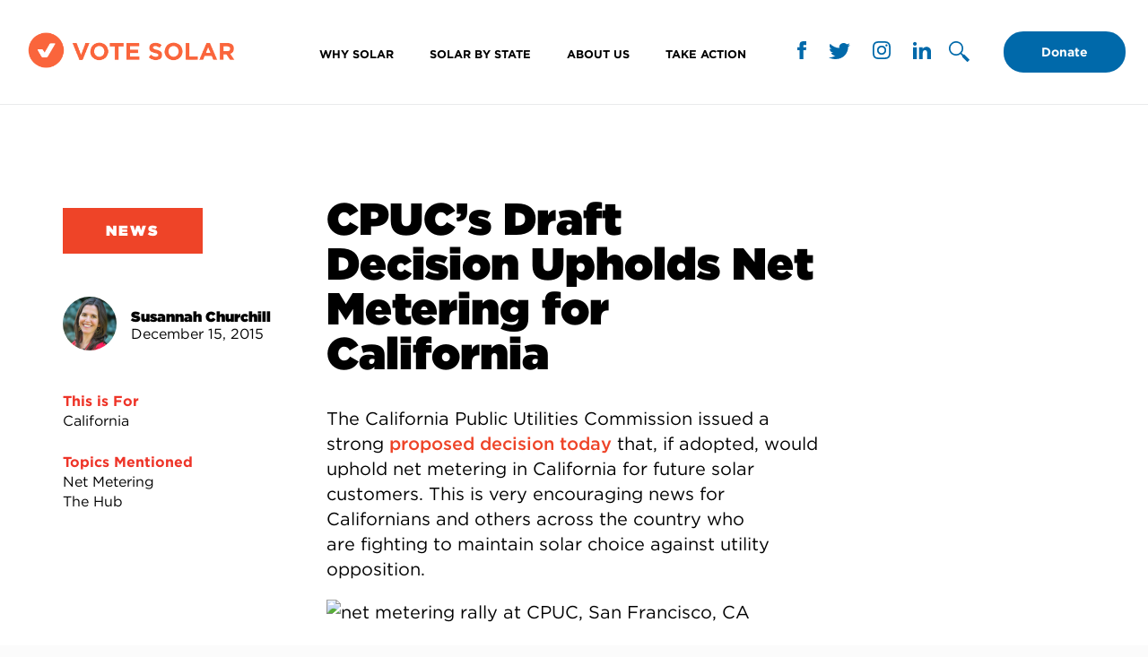

--- FILE ---
content_type: text/html; charset=UTF-8
request_url: https://votesolar.org/cpucs-draft-decision-upholds-net-metering-for-california/
body_size: 29339
content:
<!doctype html>
<html lang="en-US">
<head>
	<meta charset="UTF-8"><script type="text/javascript">(window.NREUM||(NREUM={})).init={ajax:{deny_list:["bam.nr-data.net"]}};(window.NREUM||(NREUM={})).loader_config={licenseKey:"NRJS-5095c514874815af6d2",applicationID:"1042066282",browserID:"1042070027"};;/*! For license information please see nr-loader-rum-1.302.0.min.js.LICENSE.txt */
(()=>{var e,t,r={122:(e,t,r)=>{"use strict";r.d(t,{a:()=>i});var n=r(944);function i(e,t){try{if(!e||"object"!=typeof e)return(0,n.R)(3);if(!t||"object"!=typeof t)return(0,n.R)(4);const r=Object.create(Object.getPrototypeOf(t),Object.getOwnPropertyDescriptors(t)),a=0===Object.keys(r).length?e:r;for(let o in a)if(void 0!==e[o])try{if(null===e[o]){r[o]=null;continue}Array.isArray(e[o])&&Array.isArray(t[o])?r[o]=Array.from(new Set([...e[o],...t[o]])):"object"==typeof e[o]&&"object"==typeof t[o]?r[o]=i(e[o],t[o]):r[o]=e[o]}catch(e){r[o]||(0,n.R)(1,e)}return r}catch(e){(0,n.R)(2,e)}}},154:(e,t,r)=>{"use strict";r.d(t,{OF:()=>c,RI:()=>i,WN:()=>u,bv:()=>a,gm:()=>o,mw:()=>s,sb:()=>d});var n=r(863);const i="undefined"!=typeof window&&!!window.document,a="undefined"!=typeof WorkerGlobalScope&&("undefined"!=typeof self&&self instanceof WorkerGlobalScope&&self.navigator instanceof WorkerNavigator||"undefined"!=typeof globalThis&&globalThis instanceof WorkerGlobalScope&&globalThis.navigator instanceof WorkerNavigator),o=i?window:"undefined"!=typeof WorkerGlobalScope&&("undefined"!=typeof self&&self instanceof WorkerGlobalScope&&self||"undefined"!=typeof globalThis&&globalThis instanceof WorkerGlobalScope&&globalThis),s=Boolean("hidden"===o?.document?.visibilityState),c=/iPad|iPhone|iPod/.test(o.navigator?.userAgent),d=c&&"undefined"==typeof SharedWorker,u=((()=>{const e=o.navigator?.userAgent?.match(/Firefox[/\s](\d+\.\d+)/);Array.isArray(e)&&e.length>=2&&e[1]})(),Date.now()-(0,n.t)())},163:(e,t,r)=>{"use strict";r.d(t,{j:()=>T});var n=r(384),i=r(741);var a=r(555);r(860).K7.genericEvents;const o="experimental.resources",s="register",c=e=>{if(!e||"string"!=typeof e)return!1;try{document.createDocumentFragment().querySelector(e)}catch{return!1}return!0};var d=r(614),u=r(944),l=r(122);const f="[data-nr-mask]",g=e=>(0,l.a)(e,(()=>{const e={feature_flags:[],experimental:{allow_registered_children:!1,resources:!1},mask_selector:"*",block_selector:"[data-nr-block]",mask_input_options:{color:!1,date:!1,"datetime-local":!1,email:!1,month:!1,number:!1,range:!1,search:!1,tel:!1,text:!1,time:!1,url:!1,week:!1,textarea:!1,select:!1,password:!0}};return{ajax:{deny_list:void 0,block_internal:!0,enabled:!0,autoStart:!0},api:{get allow_registered_children(){return e.feature_flags.includes(s)||e.experimental.allow_registered_children},set allow_registered_children(t){e.experimental.allow_registered_children=t},duplicate_registered_data:!1},distributed_tracing:{enabled:void 0,exclude_newrelic_header:void 0,cors_use_newrelic_header:void 0,cors_use_tracecontext_headers:void 0,allowed_origins:void 0},get feature_flags(){return e.feature_flags},set feature_flags(t){e.feature_flags=t},generic_events:{enabled:!0,autoStart:!0},harvest:{interval:30},jserrors:{enabled:!0,autoStart:!0},logging:{enabled:!0,autoStart:!0},metrics:{enabled:!0,autoStart:!0},obfuscate:void 0,page_action:{enabled:!0},page_view_event:{enabled:!0,autoStart:!0},page_view_timing:{enabled:!0,autoStart:!0},performance:{capture_marks:!1,capture_measures:!1,capture_detail:!0,resources:{get enabled(){return e.feature_flags.includes(o)||e.experimental.resources},set enabled(t){e.experimental.resources=t},asset_types:[],first_party_domains:[],ignore_newrelic:!0}},privacy:{cookies_enabled:!0},proxy:{assets:void 0,beacon:void 0},session:{expiresMs:d.wk,inactiveMs:d.BB},session_replay:{autoStart:!0,enabled:!1,preload:!1,sampling_rate:10,error_sampling_rate:100,collect_fonts:!1,inline_images:!1,fix_stylesheets:!0,mask_all_inputs:!0,get mask_text_selector(){return e.mask_selector},set mask_text_selector(t){c(t)?e.mask_selector="".concat(t,",").concat(f):""===t||null===t?e.mask_selector=f:(0,u.R)(5,t)},get block_class(){return"nr-block"},get ignore_class(){return"nr-ignore"},get mask_text_class(){return"nr-mask"},get block_selector(){return e.block_selector},set block_selector(t){c(t)?e.block_selector+=",".concat(t):""!==t&&(0,u.R)(6,t)},get mask_input_options(){return e.mask_input_options},set mask_input_options(t){t&&"object"==typeof t?e.mask_input_options={...t,password:!0}:(0,u.R)(7,t)}},session_trace:{enabled:!0,autoStart:!0},soft_navigations:{enabled:!0,autoStart:!0},spa:{enabled:!0,autoStart:!0},ssl:void 0,user_actions:{enabled:!0,elementAttributes:["id","className","tagName","type"]}}})());var p=r(154),m=r(324);let h=0;const v={buildEnv:m.F3,distMethod:m.Xs,version:m.xv,originTime:p.WN},b={appMetadata:{},customTransaction:void 0,denyList:void 0,disabled:!1,harvester:void 0,isolatedBacklog:!1,isRecording:!1,loaderType:void 0,maxBytes:3e4,obfuscator:void 0,onerror:void 0,ptid:void 0,releaseIds:{},session:void 0,timeKeeper:void 0,registeredEntities:[],jsAttributesMetadata:{bytes:0},get harvestCount(){return++h}},y=e=>{const t=(0,l.a)(e,b),r=Object.keys(v).reduce((e,t)=>(e[t]={value:v[t],writable:!1,configurable:!0,enumerable:!0},e),{});return Object.defineProperties(t,r)};var _=r(701);const w=e=>{const t=e.startsWith("http");e+="/",r.p=t?e:"https://"+e};var x=r(836),k=r(241);const S={accountID:void 0,trustKey:void 0,agentID:void 0,licenseKey:void 0,applicationID:void 0,xpid:void 0},A=e=>(0,l.a)(e,S),R=new Set;function T(e,t={},r,o){let{init:s,info:c,loader_config:d,runtime:u={},exposed:l=!0}=t;if(!c){const e=(0,n.pV)();s=e.init,c=e.info,d=e.loader_config}e.init=g(s||{}),e.loader_config=A(d||{}),c.jsAttributes??={},p.bv&&(c.jsAttributes.isWorker=!0),e.info=(0,a.D)(c);const f=e.init,m=[c.beacon,c.errorBeacon];R.has(e.agentIdentifier)||(f.proxy.assets&&(w(f.proxy.assets),m.push(f.proxy.assets)),f.proxy.beacon&&m.push(f.proxy.beacon),e.beacons=[...m],function(e){const t=(0,n.pV)();Object.getOwnPropertyNames(i.W.prototype).forEach(r=>{const n=i.W.prototype[r];if("function"!=typeof n||"constructor"===n)return;let a=t[r];e[r]&&!1!==e.exposed&&"micro-agent"!==e.runtime?.loaderType&&(t[r]=(...t)=>{const n=e[r](...t);return a?a(...t):n})})}(e),(0,n.US)("activatedFeatures",_.B),e.runSoftNavOverSpa&&=!0===f.soft_navigations.enabled&&f.feature_flags.includes("soft_nav")),u.denyList=[...f.ajax.deny_list||[],...f.ajax.block_internal?m:[]],u.ptid=e.agentIdentifier,u.loaderType=r,e.runtime=y(u),R.has(e.agentIdentifier)||(e.ee=x.ee.get(e.agentIdentifier),e.exposed=l,(0,k.W)({agentIdentifier:e.agentIdentifier,drained:!!_.B?.[e.agentIdentifier],type:"lifecycle",name:"initialize",feature:void 0,data:e.config})),R.add(e.agentIdentifier)}},234:(e,t,r)=>{"use strict";r.d(t,{W:()=>a});var n=r(836),i=r(687);class a{constructor(e,t){this.agentIdentifier=e,this.ee=n.ee.get(e),this.featureName=t,this.blocked=!1}deregisterDrain(){(0,i.x3)(this.agentIdentifier,this.featureName)}}},241:(e,t,r)=>{"use strict";r.d(t,{W:()=>a});var n=r(154);const i="newrelic";function a(e={}){try{n.gm.dispatchEvent(new CustomEvent(i,{detail:e}))}catch(e){}}},261:(e,t,r)=>{"use strict";r.d(t,{$9:()=>d,BL:()=>s,CH:()=>g,Dl:()=>_,Fw:()=>y,PA:()=>h,Pl:()=>n,Tb:()=>l,U2:()=>a,V1:()=>k,Wb:()=>x,bt:()=>b,cD:()=>v,d3:()=>w,dT:()=>c,eY:()=>p,fF:()=>f,hG:()=>i,k6:()=>o,nb:()=>m,o5:()=>u});const n="api-",i="addPageAction",a="addToTrace",o="addRelease",s="finished",c="interaction",d="log",u="noticeError",l="pauseReplay",f="recordCustomEvent",g="recordReplay",p="register",m="setApplicationVersion",h="setCurrentRouteName",v="setCustomAttribute",b="setErrorHandler",y="setPageViewName",_="setUserId",w="start",x="wrapLogger",k="measure"},289:(e,t,r)=>{"use strict";r.d(t,{GG:()=>a,Qr:()=>s,sB:()=>o});var n=r(878);function i(){return"undefined"==typeof document||"complete"===document.readyState}function a(e,t){if(i())return e();(0,n.sp)("load",e,t)}function o(e){if(i())return e();(0,n.DD)("DOMContentLoaded",e)}function s(e){if(i())return e();(0,n.sp)("popstate",e)}},324:(e,t,r)=>{"use strict";r.d(t,{F3:()=>i,Xs:()=>a,xv:()=>n});const n="1.302.0",i="PROD",a="CDN"},374:(e,t,r)=>{r.nc=(()=>{try{return document?.currentScript?.nonce}catch(e){}return""})()},384:(e,t,r)=>{"use strict";r.d(t,{NT:()=>o,US:()=>u,Zm:()=>s,bQ:()=>d,dV:()=>c,pV:()=>l});var n=r(154),i=r(863),a=r(910);const o={beacon:"bam.nr-data.net",errorBeacon:"bam.nr-data.net"};function s(){return n.gm.NREUM||(n.gm.NREUM={}),void 0===n.gm.newrelic&&(n.gm.newrelic=n.gm.NREUM),n.gm.NREUM}function c(){let e=s();return e.o||(e.o={ST:n.gm.setTimeout,SI:n.gm.setImmediate||n.gm.setInterval,CT:n.gm.clearTimeout,XHR:n.gm.XMLHttpRequest,REQ:n.gm.Request,EV:n.gm.Event,PR:n.gm.Promise,MO:n.gm.MutationObserver,FETCH:n.gm.fetch,WS:n.gm.WebSocket},(0,a.i)(...Object.values(e.o))),e}function d(e,t){let r=s();r.initializedAgents??={},t.initializedAt={ms:(0,i.t)(),date:new Date},r.initializedAgents[e]=t}function u(e,t){s()[e]=t}function l(){return function(){let e=s();const t=e.info||{};e.info={beacon:o.beacon,errorBeacon:o.errorBeacon,...t}}(),function(){let e=s();const t=e.init||{};e.init={...t}}(),c(),function(){let e=s();const t=e.loader_config||{};e.loader_config={...t}}(),s()}},389:(e,t,r)=>{"use strict";function n(e,t=500,r={}){const n=r?.leading||!1;let i;return(...r)=>{n&&void 0===i&&(e.apply(this,r),i=setTimeout(()=>{i=clearTimeout(i)},t)),n||(clearTimeout(i),i=setTimeout(()=>{e.apply(this,r)},t))}}function i(e){let t=!1;return(...r)=>{t||(t=!0,e.apply(this,r))}}r.d(t,{J:()=>i,s:()=>n})},555:(e,t,r)=>{"use strict";r.d(t,{D:()=>s,f:()=>o});var n=r(384),i=r(122);const a={beacon:n.NT.beacon,errorBeacon:n.NT.errorBeacon,licenseKey:void 0,applicationID:void 0,sa:void 0,queueTime:void 0,applicationTime:void 0,ttGuid:void 0,user:void 0,account:void 0,product:void 0,extra:void 0,jsAttributes:{},userAttributes:void 0,atts:void 0,transactionName:void 0,tNamePlain:void 0};function o(e){try{return!!e.licenseKey&&!!e.errorBeacon&&!!e.applicationID}catch(e){return!1}}const s=e=>(0,i.a)(e,a)},566:(e,t,r)=>{"use strict";r.d(t,{LA:()=>s,bz:()=>o});var n=r(154);const i="xxxxxxxx-xxxx-4xxx-yxxx-xxxxxxxxxxxx";function a(e,t){return e?15&e[t]:16*Math.random()|0}function o(){const e=n.gm?.crypto||n.gm?.msCrypto;let t,r=0;return e&&e.getRandomValues&&(t=e.getRandomValues(new Uint8Array(30))),i.split("").map(e=>"x"===e?a(t,r++).toString(16):"y"===e?(3&a()|8).toString(16):e).join("")}function s(e){const t=n.gm?.crypto||n.gm?.msCrypto;let r,i=0;t&&t.getRandomValues&&(r=t.getRandomValues(new Uint8Array(e)));const o=[];for(var s=0;s<e;s++)o.push(a(r,i++).toString(16));return o.join("")}},606:(e,t,r)=>{"use strict";r.d(t,{i:()=>a});var n=r(908);a.on=o;var i=a.handlers={};function a(e,t,r,a){o(a||n.d,i,e,t,r)}function o(e,t,r,i,a){a||(a="feature"),e||(e=n.d);var o=t[a]=t[a]||{};(o[r]=o[r]||[]).push([e,i])}},607:(e,t,r)=>{"use strict";r.d(t,{W:()=>n});const n=(0,r(566).bz)()},614:(e,t,r)=>{"use strict";r.d(t,{BB:()=>o,H3:()=>n,g:()=>d,iL:()=>c,tS:()=>s,uh:()=>i,wk:()=>a});const n="NRBA",i="SESSION",a=144e5,o=18e5,s={STARTED:"session-started",PAUSE:"session-pause",RESET:"session-reset",RESUME:"session-resume",UPDATE:"session-update"},c={SAME_TAB:"same-tab",CROSS_TAB:"cross-tab"},d={OFF:0,FULL:1,ERROR:2}},630:(e,t,r)=>{"use strict";r.d(t,{T:()=>n});const n=r(860).K7.pageViewEvent},646:(e,t,r)=>{"use strict";r.d(t,{y:()=>n});class n{constructor(e){this.contextId=e}}},687:(e,t,r)=>{"use strict";r.d(t,{Ak:()=>d,Ze:()=>f,x3:()=>u});var n=r(241),i=r(836),a=r(606),o=r(860),s=r(646);const c={};function d(e,t){const r={staged:!1,priority:o.P3[t]||0};l(e),c[e].get(t)||c[e].set(t,r)}function u(e,t){e&&c[e]&&(c[e].get(t)&&c[e].delete(t),p(e,t,!1),c[e].size&&g(e))}function l(e){if(!e)throw new Error("agentIdentifier required");c[e]||(c[e]=new Map)}function f(e="",t="feature",r=!1){if(l(e),!e||!c[e].get(t)||r)return p(e,t);c[e].get(t).staged=!0,g(e)}function g(e){const t=Array.from(c[e]);t.every(([e,t])=>t.staged)&&(t.sort((e,t)=>e[1].priority-t[1].priority),t.forEach(([t])=>{c[e].delete(t),p(e,t)}))}function p(e,t,r=!0){const o=e?i.ee.get(e):i.ee,c=a.i.handlers;if(!o.aborted&&o.backlog&&c){if((0,n.W)({agentIdentifier:e,type:"lifecycle",name:"drain",feature:t}),r){const e=o.backlog[t],r=c[t];if(r){for(let t=0;e&&t<e.length;++t)m(e[t],r);Object.entries(r).forEach(([e,t])=>{Object.values(t||{}).forEach(t=>{t[0]?.on&&t[0]?.context()instanceof s.y&&t[0].on(e,t[1])})})}}o.isolatedBacklog||delete c[t],o.backlog[t]=null,o.emit("drain-"+t,[])}}function m(e,t){var r=e[1];Object.values(t[r]||{}).forEach(t=>{var r=e[0];if(t[0]===r){var n=t[1],i=e[3],a=e[2];n.apply(i,a)}})}},699:(e,t,r)=>{"use strict";r.d(t,{It:()=>a,KC:()=>s,No:()=>i,qh:()=>o});var n=r(860);const i=16e3,a=1e6,o="SESSION_ERROR",s={[n.K7.logging]:!0,[n.K7.genericEvents]:!1,[n.K7.jserrors]:!1,[n.K7.ajax]:!1}},701:(e,t,r)=>{"use strict";r.d(t,{B:()=>a,t:()=>o});var n=r(241);const i=new Set,a={};function o(e,t){const r=t.agentIdentifier;a[r]??={},e&&"object"==typeof e&&(i.has(r)||(t.ee.emit("rumresp",[e]),a[r]=e,i.add(r),(0,n.W)({agentIdentifier:r,loaded:!0,drained:!0,type:"lifecycle",name:"load",feature:void 0,data:e})))}},741:(e,t,r)=>{"use strict";r.d(t,{W:()=>a});var n=r(944),i=r(261);class a{#e(e,...t){if(this[e]!==a.prototype[e])return this[e](...t);(0,n.R)(35,e)}addPageAction(e,t){return this.#e(i.hG,e,t)}register(e){return this.#e(i.eY,e)}recordCustomEvent(e,t){return this.#e(i.fF,e,t)}setPageViewName(e,t){return this.#e(i.Fw,e,t)}setCustomAttribute(e,t,r){return this.#e(i.cD,e,t,r)}noticeError(e,t){return this.#e(i.o5,e,t)}setUserId(e){return this.#e(i.Dl,e)}setApplicationVersion(e){return this.#e(i.nb,e)}setErrorHandler(e){return this.#e(i.bt,e)}addRelease(e,t){return this.#e(i.k6,e,t)}log(e,t){return this.#e(i.$9,e,t)}start(){return this.#e(i.d3)}finished(e){return this.#e(i.BL,e)}recordReplay(){return this.#e(i.CH)}pauseReplay(){return this.#e(i.Tb)}addToTrace(e){return this.#e(i.U2,e)}setCurrentRouteName(e){return this.#e(i.PA,e)}interaction(e){return this.#e(i.dT,e)}wrapLogger(e,t,r){return this.#e(i.Wb,e,t,r)}measure(e,t){return this.#e(i.V1,e,t)}}},773:(e,t,r)=>{"use strict";r.d(t,{z_:()=>a,XG:()=>s,TZ:()=>n,rs:()=>i,xV:()=>o});r(154),r(566),r(384);const n=r(860).K7.metrics,i="sm",a="cm",o="storeSupportabilityMetrics",s="storeEventMetrics"},782:(e,t,r)=>{"use strict";r.d(t,{T:()=>n});const n=r(860).K7.pageViewTiming},836:(e,t,r)=>{"use strict";r.d(t,{P:()=>s,ee:()=>c});var n=r(384),i=r(990),a=r(646),o=r(607);const s="nr@context:".concat(o.W),c=function e(t,r){var n={},o={},u={},l=!1;try{l=16===r.length&&d.initializedAgents?.[r]?.runtime.isolatedBacklog}catch(e){}var f={on:p,addEventListener:p,removeEventListener:function(e,t){var r=n[e];if(!r)return;for(var i=0;i<r.length;i++)r[i]===t&&r.splice(i,1)},emit:function(e,r,n,i,a){!1!==a&&(a=!0);if(c.aborted&&!i)return;t&&a&&t.emit(e,r,n);var s=g(n);m(e).forEach(e=>{e.apply(s,r)});var d=v()[o[e]];d&&d.push([f,e,r,s]);return s},get:h,listeners:m,context:g,buffer:function(e,t){const r=v();if(t=t||"feature",f.aborted)return;Object.entries(e||{}).forEach(([e,n])=>{o[n]=t,t in r||(r[t]=[])})},abort:function(){f._aborted=!0,Object.keys(f.backlog).forEach(e=>{delete f.backlog[e]})},isBuffering:function(e){return!!v()[o[e]]},debugId:r,backlog:l?{}:t&&"object"==typeof t.backlog?t.backlog:{},isolatedBacklog:l};return Object.defineProperty(f,"aborted",{get:()=>{let e=f._aborted||!1;return e||(t&&(e=t.aborted),e)}}),f;function g(e){return e&&e instanceof a.y?e:e?(0,i.I)(e,s,()=>new a.y(s)):new a.y(s)}function p(e,t){n[e]=m(e).concat(t)}function m(e){return n[e]||[]}function h(t){return u[t]=u[t]||e(f,t)}function v(){return f.backlog}}(void 0,"globalEE"),d=(0,n.Zm)();d.ee||(d.ee=c)},843:(e,t,r)=>{"use strict";r.d(t,{u:()=>i});var n=r(878);function i(e,t=!1,r,i){(0,n.DD)("visibilitychange",function(){if(t)return void("hidden"===document.visibilityState&&e());e(document.visibilityState)},r,i)}},860:(e,t,r)=>{"use strict";r.d(t,{$J:()=>u,K7:()=>c,P3:()=>d,XX:()=>i,Yy:()=>s,df:()=>a,qY:()=>n,v4:()=>o});const n="events",i="jserrors",a="browser/blobs",o="rum",s="browser/logs",c={ajax:"ajax",genericEvents:"generic_events",jserrors:i,logging:"logging",metrics:"metrics",pageAction:"page_action",pageViewEvent:"page_view_event",pageViewTiming:"page_view_timing",sessionReplay:"session_replay",sessionTrace:"session_trace",softNav:"soft_navigations",spa:"spa"},d={[c.pageViewEvent]:1,[c.pageViewTiming]:2,[c.metrics]:3,[c.jserrors]:4,[c.spa]:5,[c.ajax]:6,[c.sessionTrace]:7,[c.softNav]:8,[c.sessionReplay]:9,[c.logging]:10,[c.genericEvents]:11},u={[c.pageViewEvent]:o,[c.pageViewTiming]:n,[c.ajax]:n,[c.spa]:n,[c.softNav]:n,[c.metrics]:i,[c.jserrors]:i,[c.sessionTrace]:a,[c.sessionReplay]:a,[c.logging]:s,[c.genericEvents]:"ins"}},863:(e,t,r)=>{"use strict";function n(){return Math.floor(performance.now())}r.d(t,{t:()=>n})},878:(e,t,r)=>{"use strict";function n(e,t){return{capture:e,passive:!1,signal:t}}function i(e,t,r=!1,i){window.addEventListener(e,t,n(r,i))}function a(e,t,r=!1,i){document.addEventListener(e,t,n(r,i))}r.d(t,{DD:()=>a,jT:()=>n,sp:()=>i})},908:(e,t,r)=>{"use strict";r.d(t,{d:()=>n,p:()=>i});var n=r(836).ee.get("handle");function i(e,t,r,i,a){a?(a.buffer([e],i),a.emit(e,t,r)):(n.buffer([e],i),n.emit(e,t,r))}},910:(e,t,r)=>{"use strict";r.d(t,{i:()=>a});var n=r(944);const i=new Map;function a(...e){return e.every(e=>{if(i.has(e))return i.get(e);const t="function"==typeof e&&e.toString().includes("[native code]");return t||(0,n.R)(64,e?.name||e?.toString()),i.set(e,t),t})}},944:(e,t,r)=>{"use strict";r.d(t,{R:()=>i});var n=r(241);function i(e,t){"function"==typeof console.debug&&(console.debug("New Relic Warning: https://github.com/newrelic/newrelic-browser-agent/blob/main/docs/warning-codes.md#".concat(e),t),(0,n.W)({agentIdentifier:null,drained:null,type:"data",name:"warn",feature:"warn",data:{code:e,secondary:t}}))}},990:(e,t,r)=>{"use strict";r.d(t,{I:()=>i});var n=Object.prototype.hasOwnProperty;function i(e,t,r){if(n.call(e,t))return e[t];var i=r();if(Object.defineProperty&&Object.keys)try{return Object.defineProperty(e,t,{value:i,writable:!0,enumerable:!1}),i}catch(e){}return e[t]=i,i}}},n={};function i(e){var t=n[e];if(void 0!==t)return t.exports;var a=n[e]={exports:{}};return r[e](a,a.exports,i),a.exports}i.m=r,i.d=(e,t)=>{for(var r in t)i.o(t,r)&&!i.o(e,r)&&Object.defineProperty(e,r,{enumerable:!0,get:t[r]})},i.f={},i.e=e=>Promise.all(Object.keys(i.f).reduce((t,r)=>(i.f[r](e,t),t),[])),i.u=e=>"nr-rum-1.302.0.min.js",i.o=(e,t)=>Object.prototype.hasOwnProperty.call(e,t),e={},t="NRBA-1.302.0.PROD:",i.l=(r,n,a,o)=>{if(e[r])e[r].push(n);else{var s,c;if(void 0!==a)for(var d=document.getElementsByTagName("script"),u=0;u<d.length;u++){var l=d[u];if(l.getAttribute("src")==r||l.getAttribute("data-webpack")==t+a){s=l;break}}if(!s){c=!0;var f={296:"sha512-wOb3n9Oo7XFlPj8/eeDjhAZxpAcaDdsBkC//L8axozi0po4wdPEJ2ECVlu9KEBVFgfQVL0TCY6kPzr0KcVfkBQ=="};(s=document.createElement("script")).charset="utf-8",i.nc&&s.setAttribute("nonce",i.nc),s.setAttribute("data-webpack",t+a),s.src=r,0!==s.src.indexOf(window.location.origin+"/")&&(s.crossOrigin="anonymous"),f[o]&&(s.integrity=f[o])}e[r]=[n];var g=(t,n)=>{s.onerror=s.onload=null,clearTimeout(p);var i=e[r];if(delete e[r],s.parentNode&&s.parentNode.removeChild(s),i&&i.forEach(e=>e(n)),t)return t(n)},p=setTimeout(g.bind(null,void 0,{type:"timeout",target:s}),12e4);s.onerror=g.bind(null,s.onerror),s.onload=g.bind(null,s.onload),c&&document.head.appendChild(s)}},i.r=e=>{"undefined"!=typeof Symbol&&Symbol.toStringTag&&Object.defineProperty(e,Symbol.toStringTag,{value:"Module"}),Object.defineProperty(e,"__esModule",{value:!0})},i.p="https://js-agent.newrelic.com/",(()=>{var e={374:0,840:0};i.f.j=(t,r)=>{var n=i.o(e,t)?e[t]:void 0;if(0!==n)if(n)r.push(n[2]);else{var a=new Promise((r,i)=>n=e[t]=[r,i]);r.push(n[2]=a);var o=i.p+i.u(t),s=new Error;i.l(o,r=>{if(i.o(e,t)&&(0!==(n=e[t])&&(e[t]=void 0),n)){var a=r&&("load"===r.type?"missing":r.type),o=r&&r.target&&r.target.src;s.message="Loading chunk "+t+" failed.\n("+a+": "+o+")",s.name="ChunkLoadError",s.type=a,s.request=o,n[1](s)}},"chunk-"+t,t)}};var t=(t,r)=>{var n,a,[o,s,c]=r,d=0;if(o.some(t=>0!==e[t])){for(n in s)i.o(s,n)&&(i.m[n]=s[n]);if(c)c(i)}for(t&&t(r);d<o.length;d++)a=o[d],i.o(e,a)&&e[a]&&e[a][0](),e[a]=0},r=self["webpackChunk:NRBA-1.302.0.PROD"]=self["webpackChunk:NRBA-1.302.0.PROD"]||[];r.forEach(t.bind(null,0)),r.push=t.bind(null,r.push.bind(r))})(),(()=>{"use strict";i(374);var e=i(566),t=i(741);class r extends t.W{agentIdentifier=(0,e.LA)(16)}var n=i(860);const a=Object.values(n.K7);var o=i(163);var s=i(908),c=i(863),d=i(261),u=i(241),l=i(944),f=i(701),g=i(773);function p(e,t,i,a){const o=a||i;!o||o[e]&&o[e]!==r.prototype[e]||(o[e]=function(){(0,s.p)(g.xV,["API/"+e+"/called"],void 0,n.K7.metrics,i.ee),(0,u.W)({agentIdentifier:i.agentIdentifier,drained:!!f.B?.[i.agentIdentifier],type:"data",name:"api",feature:d.Pl+e,data:{}});try{return t.apply(this,arguments)}catch(e){(0,l.R)(23,e)}})}function m(e,t,r,n,i){const a=e.info;null===r?delete a.jsAttributes[t]:a.jsAttributes[t]=r,(i||null===r)&&(0,s.p)(d.Pl+n,[(0,c.t)(),t,r],void 0,"session",e.ee)}var h=i(687),v=i(234),b=i(289),y=i(154),_=i(384);const w=e=>y.RI&&!0===e?.privacy.cookies_enabled;function x(e){return!!(0,_.dV)().o.MO&&w(e)&&!0===e?.session_trace.enabled}var k=i(389),S=i(699);class A extends v.W{constructor(e,t){super(e.agentIdentifier,t),this.agentRef=e,this.abortHandler=void 0,this.featAggregate=void 0,this.onAggregateImported=void 0,this.deferred=Promise.resolve(),!1===e.init[this.featureName].autoStart?this.deferred=new Promise((t,r)=>{this.ee.on("manual-start-all",(0,k.J)(()=>{(0,h.Ak)(e.agentIdentifier,this.featureName),t()}))}):(0,h.Ak)(e.agentIdentifier,t)}importAggregator(e,t,r={}){if(this.featAggregate)return;let n;this.onAggregateImported=new Promise(e=>{n=e});const a=async()=>{let a;await this.deferred;try{if(w(e.init)){const{setupAgentSession:t}=await i.e(296).then(i.bind(i,305));a=t(e)}}catch(e){(0,l.R)(20,e),this.ee.emit("internal-error",[e]),(0,s.p)(S.qh,[e],void 0,this.featureName,this.ee)}try{if(!this.#t(this.featureName,a,e.init))return(0,h.Ze)(this.agentIdentifier,this.featureName),void n(!1);const{Aggregate:i}=await t();this.featAggregate=new i(e,r),e.runtime.harvester.initializedAggregates.push(this.featAggregate),n(!0)}catch(e){(0,l.R)(34,e),this.abortHandler?.(),(0,h.Ze)(this.agentIdentifier,this.featureName,!0),n(!1),this.ee&&this.ee.abort()}};y.RI?(0,b.GG)(()=>a(),!0):a()}#t(e,t,r){if(this.blocked)return!1;switch(e){case n.K7.sessionReplay:return x(r)&&!!t;case n.K7.sessionTrace:return!!t;default:return!0}}}var R=i(630),T=i(614);class E extends A{static featureName=R.T;constructor(e){var t;super(e,R.T),this.setupInspectionEvents(e.agentIdentifier),t=e,p(d.Fw,function(e,r){"string"==typeof e&&("/"!==e.charAt(0)&&(e="/"+e),t.runtime.customTransaction=(r||"http://custom.transaction")+e,(0,s.p)(d.Pl+d.Fw,[(0,c.t)()],void 0,void 0,t.ee))},t),this.ee.on("api-send-rum",(e,t)=>(0,s.p)("send-rum",[e,t],void 0,this.featureName,this.ee)),this.importAggregator(e,()=>i.e(296).then(i.bind(i,108)))}setupInspectionEvents(e){const t=(t,r)=>{t&&(0,u.W)({agentIdentifier:e,timeStamp:t.timeStamp,loaded:"complete"===t.target.readyState,type:"window",name:r,data:t.target.location+""})};(0,b.sB)(e=>{t(e,"DOMContentLoaded")}),(0,b.GG)(e=>{t(e,"load")}),(0,b.Qr)(e=>{t(e,"navigate")}),this.ee.on(T.tS.UPDATE,(t,r)=>{(0,u.W)({agentIdentifier:e,type:"lifecycle",name:"session",data:r})})}}var N=i(843),j=i(878),I=i(782);class O extends A{static featureName=I.T;constructor(e){super(e,I.T),y.RI&&((0,N.u)(()=>(0,s.p)("docHidden",[(0,c.t)()],void 0,I.T,this.ee),!0),(0,j.sp)("pagehide",()=>(0,s.p)("winPagehide",[(0,c.t)()],void 0,I.T,this.ee)),this.importAggregator(e,()=>i.e(296).then(i.bind(i,350))))}}class P extends A{static featureName=g.TZ;constructor(e){super(e,g.TZ),y.RI&&document.addEventListener("securitypolicyviolation",e=>{(0,s.p)(g.xV,["Generic/CSPViolation/Detected"],void 0,this.featureName,this.ee)}),this.importAggregator(e,()=>i.e(296).then(i.bind(i,623)))}}new class extends r{constructor(e){var t;(super(),y.gm)?(this.features={},(0,_.bQ)(this.agentIdentifier,this),this.desiredFeatures=new Set(e.features||[]),this.desiredFeatures.add(E),this.runSoftNavOverSpa=[...this.desiredFeatures].some(e=>e.featureName===n.K7.softNav),(0,o.j)(this,e,e.loaderType||"agent"),t=this,p(d.cD,function(e,r,n=!1){if("string"==typeof e){if(["string","number","boolean"].includes(typeof r)||null===r)return m(t,e,r,d.cD,n);(0,l.R)(40,typeof r)}else(0,l.R)(39,typeof e)},t),function(e){p(d.Dl,function(t){if("string"==typeof t||null===t)return m(e,"enduser.id",t,d.Dl,!0);(0,l.R)(41,typeof t)},e)}(this),function(e){p(d.nb,function(t){if("string"==typeof t||null===t)return m(e,"application.version",t,d.nb,!1);(0,l.R)(42,typeof t)},e)}(this),function(e){p(d.d3,function(){e.ee.emit("manual-start-all")},e)}(this),this.run()):(0,l.R)(21)}get config(){return{info:this.info,init:this.init,loader_config:this.loader_config,runtime:this.runtime}}get api(){return this}run(){try{const e=function(e){const t={};return a.forEach(r=>{t[r]=!!e[r]?.enabled}),t}(this.init),t=[...this.desiredFeatures];t.sort((e,t)=>n.P3[e.featureName]-n.P3[t.featureName]),t.forEach(t=>{if(!e[t.featureName]&&t.featureName!==n.K7.pageViewEvent)return;if(this.runSoftNavOverSpa&&t.featureName===n.K7.spa)return;if(!this.runSoftNavOverSpa&&t.featureName===n.K7.softNav)return;const r=function(e){switch(e){case n.K7.ajax:return[n.K7.jserrors];case n.K7.sessionTrace:return[n.K7.ajax,n.K7.pageViewEvent];case n.K7.sessionReplay:return[n.K7.sessionTrace];case n.K7.pageViewTiming:return[n.K7.pageViewEvent];default:return[]}}(t.featureName).filter(e=>!(e in this.features));r.length>0&&(0,l.R)(36,{targetFeature:t.featureName,missingDependencies:r}),this.features[t.featureName]=new t(this)})}catch(e){(0,l.R)(22,e);for(const e in this.features)this.features[e].abortHandler?.();const t=(0,_.Zm)();delete t.initializedAgents[this.agentIdentifier]?.features,delete this.sharedAggregator;return t.ee.get(this.agentIdentifier).abort(),!1}}}({features:[E,O,P],loaderType:"lite"})})()})();</script>
	<meta name="viewport" content="width=device-width, initial-scale=1">
	<link rel="profile" href="https://gmpg.org/xfn/11">
	<link rel="shortcut icon" href="/wp-content/themes/voso/images/xfavicon.ico.webp" type="image/x-icon"/>
	<link rel="icon" href="/wp-content/themes/voso/images/xfavicon.ico.webp" type="image/x-icon"/>
	<link rel="apple-touch-icon" href="/wp-content/themes/voso/images/xvote-solar-57.png.webp"/>

		<!-- Global site tag (gtag.js) - Google Analytics -->
	<script async src="https://www.googletagmanager.com/gtag/js?id=UA-44165953-1"></script>
	<script>
		window.dataLayer = window.dataLayer || [];
		function gtag(){dataLayer.push(arguments);}
		gtag('js', new Date());
		gtag('config', 'UA-44165953-1');
	</script>
	<meta name='robots' content='index, follow, max-image-preview:large, max-snippet:-1, max-video-preview:-1' />
	<style>img:is([sizes="auto" i], [sizes^="auto," i]) { contain-intrinsic-size: 3000px 1500px }</style>
	
<!-- Google Tag Manager for WordPress by gtm4wp.com -->
<script data-cfasync="false" data-pagespeed-no-defer>
	var gtm4wp_datalayer_name = "dataLayer";
	var dataLayer = dataLayer || [];
</script>
<!-- End Google Tag Manager for WordPress by gtm4wp.com -->
	<!-- This site is optimized with the Yoast SEO plugin v26.0 - https://yoast.com/wordpress/plugins/seo/ -->
	<title>CPUC’s Draft Decision Upholds Net Metering for California - Vote Solar</title>
	<link rel="canonical" href="https://votesolar.org/cpucs-draft-decision-upholds-net-metering-for-california/" />
	<meta property="og:locale" content="en_US" />
	<meta property="og:type" content="article" />
	<meta property="og:title" content="CPUC’s Draft Decision Upholds Net Metering for California - Vote Solar" />
	<meta property="og:description" content="The California Public Utilities Commission issued a strong proposed decision today that, if adopted, would uphold net metering in California for future solar customers. This is very encouraging news for Californians and others across the country who are fighting to maintain solar choice against utility opposition. It’s important to note that this is still a proposed decision, and California’s solar [&hellip;]" />
	<meta property="og:url" content="https://votesolar.org/cpucs-draft-decision-upholds-net-metering-for-california/" />
	<meta property="og:site_name" content="Vote Solar" />
	<meta property="article:published_time" content="2015-12-15T19:25:04+00:00" />
	<meta property="article:modified_time" content="2022-09-09T00:27:42+00:00" />
	<meta property="og:image" content="https://votesolar.org/wp-content/uploads/2020/12/download-5.jpg" />
	<meta property="og:image:width" content="225" />
	<meta property="og:image:height" content="225" />
	<meta property="og:image:type" content="image/jpeg" />
	<meta name="author" content="Susannah Churchill" />
	<meta name="twitter:card" content="summary_large_image" />
	<meta name="twitter:label1" content="Written by" />
	<meta name="twitter:data1" content="Susannah Churchill" />
	<meta name="twitter:label2" content="Est. reading time" />
	<meta name="twitter:data2" content="4 minutes" />
	<script type="application/ld+json" class="yoast-schema-graph">{"@context":"https://schema.org","@graph":[{"@type":"Article","@id":"https://votesolar.org/cpucs-draft-decision-upholds-net-metering-for-california/#article","isPartOf":{"@id":"https://votesolar.org/cpucs-draft-decision-upholds-net-metering-for-california/"},"author":{"name":"Susannah Churchill","@id":"https://votesolar.org/#/schema/person/228e5d42316bd3fe2bc720c1f3a30aef"},"headline":"CPUC’s Draft Decision Upholds Net Metering for California","datePublished":"2015-12-15T19:25:04+00:00","dateModified":"2022-09-09T00:27:42+00:00","mainEntityOfPage":{"@id":"https://votesolar.org/cpucs-draft-decision-upholds-net-metering-for-california/"},"wordCount":810,"publisher":{"@id":"https://votesolar.org/#organization"},"image":{"@id":"https://votesolar.org/cpucs-draft-decision-upholds-net-metering-for-california/#primaryimage"},"thumbnailUrl":"https://votesolar.org/wp-content/uploads/2020/12/download-5.jpg","inLanguage":"en-US"},{"@type":"WebPage","@id":"https://votesolar.org/cpucs-draft-decision-upholds-net-metering-for-california/","url":"https://votesolar.org/cpucs-draft-decision-upholds-net-metering-for-california/","name":"CPUC’s Draft Decision Upholds Net Metering for California - Vote Solar","isPartOf":{"@id":"https://votesolar.org/#website"},"primaryImageOfPage":{"@id":"https://votesolar.org/cpucs-draft-decision-upholds-net-metering-for-california/#primaryimage"},"image":{"@id":"https://votesolar.org/cpucs-draft-decision-upholds-net-metering-for-california/#primaryimage"},"thumbnailUrl":"https://votesolar.org/wp-content/uploads/2020/12/download-5.jpg","datePublished":"2015-12-15T19:25:04+00:00","dateModified":"2022-09-09T00:27:42+00:00","breadcrumb":{"@id":"https://votesolar.org/cpucs-draft-decision-upholds-net-metering-for-california/#breadcrumb"},"inLanguage":"en-US","potentialAction":[{"@type":"ReadAction","target":["https://votesolar.org/cpucs-draft-decision-upholds-net-metering-for-california/"]}]},{"@type":"ImageObject","inLanguage":"en-US","@id":"https://votesolar.org/cpucs-draft-decision-upholds-net-metering-for-california/#primaryimage","url":"https://votesolar.org/wp-content/uploads/2020/12/download-5.jpg","contentUrl":"https://votesolar.org/wp-content/uploads/2020/12/download-5.jpg","width":225,"height":225,"caption":"california"},{"@type":"BreadcrumbList","@id":"https://votesolar.org/cpucs-draft-decision-upholds-net-metering-for-california/#breadcrumb","itemListElement":[{"@type":"ListItem","position":1,"name":"Home","item":"https://votesolar.org/"},{"@type":"ListItem","position":2,"name":"News","item":"https://votesolar.org/news/"},{"@type":"ListItem","position":3,"name":"CPUC’s Draft Decision Upholds Net Metering for California"}]},{"@type":"WebSite","@id":"https://votesolar.org/#website","url":"https://votesolar.org/","name":"Vote Solar","description":"Make Solar Energy Mainstream","publisher":{"@id":"https://votesolar.org/#organization"},"potentialAction":[{"@type":"SearchAction","target":{"@type":"EntryPoint","urlTemplate":"https://votesolar.org/?s={search_term_string}"},"query-input":{"@type":"PropertyValueSpecification","valueRequired":true,"valueName":"search_term_string"}}],"inLanguage":"en-US"},{"@type":"Organization","@id":"https://votesolar.org/#organization","name":"Vote Solar","url":"https://votesolar.org/","logo":{"@type":"ImageObject","inLanguage":"en-US","@id":"https://votesolar.org/#/schema/logo/image/","url":"https://votesolar.org/wp-content/uploads/2020/06/vs-logo.png","contentUrl":"https://votesolar.org/wp-content/uploads/2020/06/vs-logo.png","width":1200,"height":228,"caption":"Vote Solar"},"image":{"@id":"https://votesolar.org/#/schema/logo/image/"}},{"@type":"Person","@id":"https://votesolar.org/#/schema/person/228e5d42316bd3fe2bc720c1f3a30aef","name":"Susannah Churchill","image":{"@type":"ImageObject","inLanguage":"en-US","@id":"https://votesolar.org/#/schema/person/image/","url":"https://secure.gravatar.com/avatar/1507d6de0271fd8a7653acbffbbf896e4a4f43a9f81850f99714f6a8b88ae2f3?s=96&d=mm&r=g","contentUrl":"https://secure.gravatar.com/avatar/1507d6de0271fd8a7653acbffbbf896e4a4f43a9f81850f99714f6a8b88ae2f3?s=96&d=mm&r=g","caption":"Susannah Churchill"},"url":"https://votesolar.org/author/susannah/"}]}</script>
	<!-- / Yoast SEO plugin. -->


<link rel='dns-prefetch' href='//votesolar.org' />
<link rel='dns-prefetch' href='//a.omappapi.com' />
<link rel='dns-prefetch' href='//cloud.typography.com' />
<link rel="alternate" type="application/rss+xml" title="Vote Solar &raquo; Feed" href="https://votesolar.org/feed/" />
<link rel="alternate" type="application/rss+xml" title="Vote Solar &raquo; Comments Feed" href="https://votesolar.org/comments/feed/" />
<link rel="alternate" type="application/rss+xml" title="Vote Solar &raquo; CPUC’s Draft Decision Upholds Net Metering for California Comments Feed" href="https://votesolar.org/cpucs-draft-decision-upholds-net-metering-for-california/feed/" />
<script type="text/javascript">
/* <![CDATA[ */
window._wpemojiSettings = {"baseUrl":"https:\/\/s.w.org\/images\/core\/emoji\/16.0.1\/72x72\/","ext":".png","svgUrl":"https:\/\/s.w.org\/images\/core\/emoji\/16.0.1\/svg\/","svgExt":".svg","source":{"concatemoji":"https:\/\/votesolar.org\/wp\/wp-includes\/js\/wp-emoji-release.min.js?ver=6.8.3"}};
/*! This file is auto-generated */
!function(s,n){var o,i,e;function c(e){try{var t={supportTests:e,timestamp:(new Date).valueOf()};sessionStorage.setItem(o,JSON.stringify(t))}catch(e){}}function p(e,t,n){e.clearRect(0,0,e.canvas.width,e.canvas.height),e.fillText(t,0,0);var t=new Uint32Array(e.getImageData(0,0,e.canvas.width,e.canvas.height).data),a=(e.clearRect(0,0,e.canvas.width,e.canvas.height),e.fillText(n,0,0),new Uint32Array(e.getImageData(0,0,e.canvas.width,e.canvas.height).data));return t.every(function(e,t){return e===a[t]})}function u(e,t){e.clearRect(0,0,e.canvas.width,e.canvas.height),e.fillText(t,0,0);for(var n=e.getImageData(16,16,1,1),a=0;a<n.data.length;a++)if(0!==n.data[a])return!1;return!0}function f(e,t,n,a){switch(t){case"flag":return n(e,"\ud83c\udff3\ufe0f\u200d\u26a7\ufe0f","\ud83c\udff3\ufe0f\u200b\u26a7\ufe0f")?!1:!n(e,"\ud83c\udde8\ud83c\uddf6","\ud83c\udde8\u200b\ud83c\uddf6")&&!n(e,"\ud83c\udff4\udb40\udc67\udb40\udc62\udb40\udc65\udb40\udc6e\udb40\udc67\udb40\udc7f","\ud83c\udff4\u200b\udb40\udc67\u200b\udb40\udc62\u200b\udb40\udc65\u200b\udb40\udc6e\u200b\udb40\udc67\u200b\udb40\udc7f");case"emoji":return!a(e,"\ud83e\udedf")}return!1}function g(e,t,n,a){var r="undefined"!=typeof WorkerGlobalScope&&self instanceof WorkerGlobalScope?new OffscreenCanvas(300,150):s.createElement("canvas"),o=r.getContext("2d",{willReadFrequently:!0}),i=(o.textBaseline="top",o.font="600 32px Arial",{});return e.forEach(function(e){i[e]=t(o,e,n,a)}),i}function t(e){var t=s.createElement("script");t.src=e,t.defer=!0,s.head.appendChild(t)}"undefined"!=typeof Promise&&(o="wpEmojiSettingsSupports",i=["flag","emoji"],n.supports={everything:!0,everythingExceptFlag:!0},e=new Promise(function(e){s.addEventListener("DOMContentLoaded",e,{once:!0})}),new Promise(function(t){var n=function(){try{var e=JSON.parse(sessionStorage.getItem(o));if("object"==typeof e&&"number"==typeof e.timestamp&&(new Date).valueOf()<e.timestamp+604800&&"object"==typeof e.supportTests)return e.supportTests}catch(e){}return null}();if(!n){if("undefined"!=typeof Worker&&"undefined"!=typeof OffscreenCanvas&&"undefined"!=typeof URL&&URL.createObjectURL&&"undefined"!=typeof Blob)try{var e="postMessage("+g.toString()+"("+[JSON.stringify(i),f.toString(),p.toString(),u.toString()].join(",")+"));",a=new Blob([e],{type:"text/javascript"}),r=new Worker(URL.createObjectURL(a),{name:"wpTestEmojiSupports"});return void(r.onmessage=function(e){c(n=e.data),r.terminate(),t(n)})}catch(e){}c(n=g(i,f,p,u))}t(n)}).then(function(e){for(var t in e)n.supports[t]=e[t],n.supports.everything=n.supports.everything&&n.supports[t],"flag"!==t&&(n.supports.everythingExceptFlag=n.supports.everythingExceptFlag&&n.supports[t]);n.supports.everythingExceptFlag=n.supports.everythingExceptFlag&&!n.supports.flag,n.DOMReady=!1,n.readyCallback=function(){n.DOMReady=!0}}).then(function(){return e}).then(function(){var e;n.supports.everything||(n.readyCallback(),(e=n.source||{}).concatemoji?t(e.concatemoji):e.wpemoji&&e.twemoji&&(t(e.twemoji),t(e.wpemoji)))}))}((window,document),window._wpemojiSettings);
/* ]]> */
</script>
<style id='wp-emoji-styles-inline-css' type='text/css'>

	img.wp-smiley, img.emoji {
		display: inline !important;
		border: none !important;
		box-shadow: none !important;
		height: 1em !important;
		width: 1em !important;
		margin: 0 0.07em !important;
		vertical-align: -0.1em !important;
		background: none !important;
		padding: 0 !important;
	}
</style>
<link rel='stylesheet' id='wp-block-library-css' href='https://votesolar.org/wp/wp-includes/css/dist/block-library/style.min.css?ver=6.8.3' type='text/css' media='all' />
<style id='classic-theme-styles-inline-css' type='text/css'>
/*! This file is auto-generated */
.wp-block-button__link{color:#fff;background-color:#32373c;border-radius:9999px;box-shadow:none;text-decoration:none;padding:calc(.667em + 2px) calc(1.333em + 2px);font-size:1.125em}.wp-block-file__button{background:#32373c;color:#fff;text-decoration:none}
</style>
<style id='global-styles-inline-css' type='text/css'>
:root{--wp--preset--aspect-ratio--square: 1;--wp--preset--aspect-ratio--4-3: 4/3;--wp--preset--aspect-ratio--3-4: 3/4;--wp--preset--aspect-ratio--3-2: 3/2;--wp--preset--aspect-ratio--2-3: 2/3;--wp--preset--aspect-ratio--16-9: 16/9;--wp--preset--aspect-ratio--9-16: 9/16;--wp--preset--color--black: #000000;--wp--preset--color--cyan-bluish-gray: #abb8c3;--wp--preset--color--white: #ffffff;--wp--preset--color--pale-pink: #f78da7;--wp--preset--color--vivid-red: #cf2e2e;--wp--preset--color--luminous-vivid-orange: #ff6900;--wp--preset--color--luminous-vivid-amber: #fcb900;--wp--preset--color--light-green-cyan: #7bdcb5;--wp--preset--color--vivid-green-cyan: #00d084;--wp--preset--color--pale-cyan-blue: #8ed1fc;--wp--preset--color--vivid-cyan-blue: #0693e3;--wp--preset--color--vivid-purple: #9b51e0;--wp--preset--gradient--vivid-cyan-blue-to-vivid-purple: linear-gradient(135deg,rgba(6,147,227,1) 0%,rgb(155,81,224) 100%);--wp--preset--gradient--light-green-cyan-to-vivid-green-cyan: linear-gradient(135deg,rgb(122,220,180) 0%,rgb(0,208,130) 100%);--wp--preset--gradient--luminous-vivid-amber-to-luminous-vivid-orange: linear-gradient(135deg,rgba(252,185,0,1) 0%,rgba(255,105,0,1) 100%);--wp--preset--gradient--luminous-vivid-orange-to-vivid-red: linear-gradient(135deg,rgba(255,105,0,1) 0%,rgb(207,46,46) 100%);--wp--preset--gradient--very-light-gray-to-cyan-bluish-gray: linear-gradient(135deg,rgb(238,238,238) 0%,rgb(169,184,195) 100%);--wp--preset--gradient--cool-to-warm-spectrum: linear-gradient(135deg,rgb(74,234,220) 0%,rgb(151,120,209) 20%,rgb(207,42,186) 40%,rgb(238,44,130) 60%,rgb(251,105,98) 80%,rgb(254,248,76) 100%);--wp--preset--gradient--blush-light-purple: linear-gradient(135deg,rgb(255,206,236) 0%,rgb(152,150,240) 100%);--wp--preset--gradient--blush-bordeaux: linear-gradient(135deg,rgb(254,205,165) 0%,rgb(254,45,45) 50%,rgb(107,0,62) 100%);--wp--preset--gradient--luminous-dusk: linear-gradient(135deg,rgb(255,203,112) 0%,rgb(199,81,192) 50%,rgb(65,88,208) 100%);--wp--preset--gradient--pale-ocean: linear-gradient(135deg,rgb(255,245,203) 0%,rgb(182,227,212) 50%,rgb(51,167,181) 100%);--wp--preset--gradient--electric-grass: linear-gradient(135deg,rgb(202,248,128) 0%,rgb(113,206,126) 100%);--wp--preset--gradient--midnight: linear-gradient(135deg,rgb(2,3,129) 0%,rgb(40,116,252) 100%);--wp--preset--font-size--small: 13px;--wp--preset--font-size--medium: 20px;--wp--preset--font-size--large: 36px;--wp--preset--font-size--x-large: 42px;--wp--preset--spacing--20: 0.44rem;--wp--preset--spacing--30: 0.67rem;--wp--preset--spacing--40: 1rem;--wp--preset--spacing--50: 1.5rem;--wp--preset--spacing--60: 2.25rem;--wp--preset--spacing--70: 3.38rem;--wp--preset--spacing--80: 5.06rem;--wp--preset--shadow--natural: 6px 6px 9px rgba(0, 0, 0, 0.2);--wp--preset--shadow--deep: 12px 12px 50px rgba(0, 0, 0, 0.4);--wp--preset--shadow--sharp: 6px 6px 0px rgba(0, 0, 0, 0.2);--wp--preset--shadow--outlined: 6px 6px 0px -3px rgba(255, 255, 255, 1), 6px 6px rgba(0, 0, 0, 1);--wp--preset--shadow--crisp: 6px 6px 0px rgba(0, 0, 0, 1);}:where(.is-layout-flex){gap: 0.5em;}:where(.is-layout-grid){gap: 0.5em;}body .is-layout-flex{display: flex;}.is-layout-flex{flex-wrap: wrap;align-items: center;}.is-layout-flex > :is(*, div){margin: 0;}body .is-layout-grid{display: grid;}.is-layout-grid > :is(*, div){margin: 0;}:where(.wp-block-columns.is-layout-flex){gap: 2em;}:where(.wp-block-columns.is-layout-grid){gap: 2em;}:where(.wp-block-post-template.is-layout-flex){gap: 1.25em;}:where(.wp-block-post-template.is-layout-grid){gap: 1.25em;}.has-black-color{color: var(--wp--preset--color--black) !important;}.has-cyan-bluish-gray-color{color: var(--wp--preset--color--cyan-bluish-gray) !important;}.has-white-color{color: var(--wp--preset--color--white) !important;}.has-pale-pink-color{color: var(--wp--preset--color--pale-pink) !important;}.has-vivid-red-color{color: var(--wp--preset--color--vivid-red) !important;}.has-luminous-vivid-orange-color{color: var(--wp--preset--color--luminous-vivid-orange) !important;}.has-luminous-vivid-amber-color{color: var(--wp--preset--color--luminous-vivid-amber) !important;}.has-light-green-cyan-color{color: var(--wp--preset--color--light-green-cyan) !important;}.has-vivid-green-cyan-color{color: var(--wp--preset--color--vivid-green-cyan) !important;}.has-pale-cyan-blue-color{color: var(--wp--preset--color--pale-cyan-blue) !important;}.has-vivid-cyan-blue-color{color: var(--wp--preset--color--vivid-cyan-blue) !important;}.has-vivid-purple-color{color: var(--wp--preset--color--vivid-purple) !important;}.has-black-background-color{background-color: var(--wp--preset--color--black) !important;}.has-cyan-bluish-gray-background-color{background-color: var(--wp--preset--color--cyan-bluish-gray) !important;}.has-white-background-color{background-color: var(--wp--preset--color--white) !important;}.has-pale-pink-background-color{background-color: var(--wp--preset--color--pale-pink) !important;}.has-vivid-red-background-color{background-color: var(--wp--preset--color--vivid-red) !important;}.has-luminous-vivid-orange-background-color{background-color: var(--wp--preset--color--luminous-vivid-orange) !important;}.has-luminous-vivid-amber-background-color{background-color: var(--wp--preset--color--luminous-vivid-amber) !important;}.has-light-green-cyan-background-color{background-color: var(--wp--preset--color--light-green-cyan) !important;}.has-vivid-green-cyan-background-color{background-color: var(--wp--preset--color--vivid-green-cyan) !important;}.has-pale-cyan-blue-background-color{background-color: var(--wp--preset--color--pale-cyan-blue) !important;}.has-vivid-cyan-blue-background-color{background-color: var(--wp--preset--color--vivid-cyan-blue) !important;}.has-vivid-purple-background-color{background-color: var(--wp--preset--color--vivid-purple) !important;}.has-black-border-color{border-color: var(--wp--preset--color--black) !important;}.has-cyan-bluish-gray-border-color{border-color: var(--wp--preset--color--cyan-bluish-gray) !important;}.has-white-border-color{border-color: var(--wp--preset--color--white) !important;}.has-pale-pink-border-color{border-color: var(--wp--preset--color--pale-pink) !important;}.has-vivid-red-border-color{border-color: var(--wp--preset--color--vivid-red) !important;}.has-luminous-vivid-orange-border-color{border-color: var(--wp--preset--color--luminous-vivid-orange) !important;}.has-luminous-vivid-amber-border-color{border-color: var(--wp--preset--color--luminous-vivid-amber) !important;}.has-light-green-cyan-border-color{border-color: var(--wp--preset--color--light-green-cyan) !important;}.has-vivid-green-cyan-border-color{border-color: var(--wp--preset--color--vivid-green-cyan) !important;}.has-pale-cyan-blue-border-color{border-color: var(--wp--preset--color--pale-cyan-blue) !important;}.has-vivid-cyan-blue-border-color{border-color: var(--wp--preset--color--vivid-cyan-blue) !important;}.has-vivid-purple-border-color{border-color: var(--wp--preset--color--vivid-purple) !important;}.has-vivid-cyan-blue-to-vivid-purple-gradient-background{background: var(--wp--preset--gradient--vivid-cyan-blue-to-vivid-purple) !important;}.has-light-green-cyan-to-vivid-green-cyan-gradient-background{background: var(--wp--preset--gradient--light-green-cyan-to-vivid-green-cyan) !important;}.has-luminous-vivid-amber-to-luminous-vivid-orange-gradient-background{background: var(--wp--preset--gradient--luminous-vivid-amber-to-luminous-vivid-orange) !important;}.has-luminous-vivid-orange-to-vivid-red-gradient-background{background: var(--wp--preset--gradient--luminous-vivid-orange-to-vivid-red) !important;}.has-very-light-gray-to-cyan-bluish-gray-gradient-background{background: var(--wp--preset--gradient--very-light-gray-to-cyan-bluish-gray) !important;}.has-cool-to-warm-spectrum-gradient-background{background: var(--wp--preset--gradient--cool-to-warm-spectrum) !important;}.has-blush-light-purple-gradient-background{background: var(--wp--preset--gradient--blush-light-purple) !important;}.has-blush-bordeaux-gradient-background{background: var(--wp--preset--gradient--blush-bordeaux) !important;}.has-luminous-dusk-gradient-background{background: var(--wp--preset--gradient--luminous-dusk) !important;}.has-pale-ocean-gradient-background{background: var(--wp--preset--gradient--pale-ocean) !important;}.has-electric-grass-gradient-background{background: var(--wp--preset--gradient--electric-grass) !important;}.has-midnight-gradient-background{background: var(--wp--preset--gradient--midnight) !important;}.has-small-font-size{font-size: var(--wp--preset--font-size--small) !important;}.has-medium-font-size{font-size: var(--wp--preset--font-size--medium) !important;}.has-large-font-size{font-size: var(--wp--preset--font-size--large) !important;}.has-x-large-font-size{font-size: var(--wp--preset--font-size--x-large) !important;}
:where(.wp-block-post-template.is-layout-flex){gap: 1.25em;}:where(.wp-block-post-template.is-layout-grid){gap: 1.25em;}
:where(.wp-block-columns.is-layout-flex){gap: 2em;}:where(.wp-block-columns.is-layout-grid){gap: 2em;}
:root :where(.wp-block-pullquote){font-size: 1.5em;line-height: 1.6;}
</style>
<link rel='stylesheet' id='typography-gotham-css' href='//cloud.typography.com/7650898/7236412/css/fonts.css?ver=20230908-6' type='text/css' media='all' />
<link rel='stylesheet' id='voso-styles-css' href='https://votesolar.org/wp-content/themes/voso2024wp/build/main.css?ver=20230908-6' type='text/css' media='all' />
<script type="text/javascript" src="https://votesolar.org/wp/wp-includes/js/jquery/jquery.min.js?ver=3.7.1" id="jquery-core-js"></script>
<script type="text/javascript" src="https://votesolar.org/wp/wp-includes/js/jquery/jquery-migrate.min.js?ver=3.4.1" id="jquery-migrate-js"></script>
<link rel="https://api.w.org/" href="https://votesolar.org/wp-json/" /><link rel="alternate" title="JSON" type="application/json" href="https://votesolar.org/wp-json/wp/v2/posts/3137" /><link rel="EditURI" type="application/rsd+xml" title="RSD" href="https://votesolar.org/wp/xmlrpc.php?rsd" />
<meta name="generator" content="WordPress 6.8.3" />
<link rel='shortlink' href='https://votesolar.org/?p=3137' />
<link rel="alternate" title="oEmbed (JSON)" type="application/json+oembed" href="https://votesolar.org/wp-json/oembed/1.0/embed?url=https%3A%2F%2Fvotesolar.org%2Fcpucs-draft-decision-upholds-net-metering-for-california%2F" />
<link rel="alternate" title="oEmbed (XML)" type="text/xml+oembed" href="https://votesolar.org/wp-json/oembed/1.0/embed?url=https%3A%2F%2Fvotesolar.org%2Fcpucs-draft-decision-upholds-net-metering-for-california%2F&#038;format=xml" />
<script language="javascript" type="text/javascript">
			 var style = document.createElement("style");
			 style.type = "text/css";
			 style.id = "antiClickjack";
			 if ("cssText" in style){
			   style.cssText = "body{display:none !important;}";
			 }else{
			   style.innerHTML = "body{display:none !important;}";
			}
			document.getElementsByTagName("head")[0].appendChild(style);

			if (top.document.domain === document.domain) {
			 var antiClickjack = document.getElementById("antiClickjack");
			 antiClickjack.parentNode.removeChild(antiClickjack);
			} else {
			 top.location = self.location;
			}
		  </script>
<!-- Google Tag Manager for WordPress by gtm4wp.com -->
<!-- GTM Container placement set to footer -->
<script data-cfasync="false" data-pagespeed-no-defer>
	var dataLayer_content = {"pagePostType":"post","pagePostType2":"single-post","pageCategory":["uncategorized"],"pagePostAuthor":"Susannah Churchill"};
	dataLayer.push( dataLayer_content );
</script>
<script data-cfasync="false" data-pagespeed-no-defer>
(function(w,d,s,l,i){w[l]=w[l]||[];w[l].push({'gtm.start':
new Date().getTime(),event:'gtm.js'});var f=d.getElementsByTagName(s)[0],
j=d.createElement(s),dl=l!='dataLayer'?'&l='+l:'';j.async=true;j.src=
'//www.googletagmanager.com/gtm.js?id='+i+dl;f.parentNode.insertBefore(j,f);
})(window,document,'script','dataLayer','GTM-NGBZ7ZK');
</script>
<!-- End Google Tag Manager for WordPress by gtm4wp.com --><link rel="pingback" href="https://votesolar.org/wp/xmlrpc.php"><style type="text/css">.recentcomments a{display:inline !important;padding:0 !important;margin:0 !important;}</style><link rel="icon" href="https://votesolar.org/wp-content/uploads/2023/03/cropped-vs-logo-stacked-red-32x32.png" sizes="32x32" />
<link rel="icon" href="https://votesolar.org/wp-content/uploads/2023/03/cropped-vs-logo-stacked-red-192x192.png" sizes="192x192" />
<link rel="apple-touch-icon" href="https://votesolar.org/wp-content/uploads/2023/03/cropped-vs-logo-stacked-red-180x180.png" />
<meta name="msapplication-TileImage" content="https://votesolar.org/wp-content/uploads/2023/03/cropped-vs-logo-stacked-red-270x270.png" />
		<style type="text/css" id="wp-custom-css">
			.padtop1rem { padding-top: 1rem;}
.site-footer .footer-social .social-imgs a span {
    text-indent: -9999px;
    font-size: 1rem;
		opacity: 0;
}
.site-footer .footer-social .social-imgs ul  {
    text-align: right;
}
.site-footer .footer-social .widget a {
    padding: 0;
    border: 0px;
  border-radius: 0;
}

.site-footer .footer-social .widget a:hover, 
.site-footer .footer-social .widget a:focus, 
.site-footer .footer-social .widget a:active {
    background-color: transparent;
}

.contentblock2025 .wysiwyg .infogram-embed iframe {
  max-height: none!important;
}
@media only screen and (max-width: 1199px) {
  .full-width-cta.contentblock2025 .full-width-cta--wrapper .wysiwyg {
    grid-column: 1 / -1;
  }
}		</style>
		</head>

<body class="wp-singular post-template-default single single-post postid-3137 single-format-standard wp-custom-logo wp-theme-voso2024wp">
<!-- 12-Grid Layout Checker -->
<!-- END 12-Grid Layout Checker -->
<div id="page" class="site">
	<a class="skip-link screen-reader-text" href="#content">Skip to content</a>

	<header id="masthead" class="site-header">
		<div class="site-branding">
			<div class="site-logo">
								<a href="/" class="block">
					<span class="screen-reader-text">Vote Solar</span>
											<img src="https://votesolar.org/wp-content/uploads/2020/06/vs-logo.png" class="logo--desktop" alt="">
																<img src="https://votesolar.org/wp-content/uploads/2020/06/vs-logo-mobile.png" class="logo--mobile" alt="">
									</a>
			</div>
		</div><!-- .site-branding -->

		<nav id="site-navigation" class="main-navigation">
			<div class="menu-main-menu-container"><ul id="primary-menu" class="menu"><li id="menu-item-738" class="menu-item menu-item-type-post_type menu-item-object-page menu-item-has-children menu-item-738"><a href="https://votesolar.org/why-solar/">Why Solar</a>
<ul class="sub-menu">
	<li id="menu-item-10531" class="menu-item menu-item-type-post_type menu-item-object-page menu-item-10531"><a href="https://votesolar.org/why-solar/">Why Solar</a></li>
	<li id="menu-item-72" class="menu-item menu-item-type-post_type menu-item-object-page menu-item-72"><a href="https://votesolar.org/the-latest/">The Latest</a></li>
	<li id="menu-item-737" class="menu-item menu-item-type-post_type menu-item-object-page menu-item-737"><a href="https://votesolar.org/policy-priorities/">Policy Priorities</a></li>
	<li id="menu-item-5012" class="menu-item menu-item-type-post_type menu-item-object-page menu-item-5012"><a href="https://votesolar.org/federal/">Federal Policy</a></li>
	<li id="menu-item-10539" class="menu-item menu-item-type-post_type menu-item-object-page menu-item-10539"><a href="https://votesolar.org/dr-espanola-jackson-energy-justice-award/">Dr. Espanola Jackson Energy Justice Award</a></li>
	<li id="menu-item-71" class="menu-item menu-item-type-post_type menu-item-object-page menu-item-71"><a href="https://votesolar.org/energy-justice/">Energy Justice</a></li>
	<li id="menu-item-6357" class="menu-item menu-item-type-post_type menu-item-object-page menu-item-6357"><a href="https://votesolar.org/solar-for-all/">Solar for All</a></li>
	<li id="menu-item-6779" class="menu-item menu-item-type-post_type menu-item-object-page menu-item-6779"><a href="https://votesolar.org/regulatory-advocacy-hub/">The Vote Solar Regulatory Advocacy Hub</a></li>
</ul>
</li>
<li id="menu-item-5731" class="menu-item menu-item-type-custom menu-item-object-custom menu-item-has-children menu-item-5731"><a href="/usa/national">Solar By State</a>
<ul class="sub-menu">
	<li id="menu-item-2194" class="menu-item menu-item-type-custom menu-item-object-custom menu-item-2194"><a href="/usa/national">National</a></li>
	<li id="menu-item-5730" class="menu-item menu-item-type-post_type menu-item-object-page menu-item-has-children menu-item-5730"><a href="https://votesolar.org/northeast/">Northeast</a>
	<ul class="sub-menu">
		<li id="menu-item-5467" class="menu-item menu-item-type-custom menu-item-object-custom menu-item-5467"><a href="/usa/connecticut">Connecticut</a></li>
		<li id="menu-item-1376" class="menu-item menu-item-type-custom menu-item-object-custom menu-item-1376"><a href="/usa/massachusetts">Massachusetts</a></li>
		<li id="menu-item-1477" class="menu-item menu-item-type-custom menu-item-object-custom menu-item-1477"><a href="/usa/new-york">New York</a></li>
	</ul>
</li>
	<li id="menu-item-5729" class="menu-item menu-item-type-post_type menu-item-object-page menu-item-has-children menu-item-5729"><a href="https://votesolar.org/mid-atlantic/">Mid-Atlantic</a>
	<ul class="sub-menu">
		<li id="menu-item-5406" class="menu-item menu-item-type-custom menu-item-object-custom menu-item-5406"><a href="/usa/maryland">Maryland</a></li>
		<li id="menu-item-1475" class="menu-item menu-item-type-custom menu-item-object-custom menu-item-1475"><a href="/usa/new-jersey">New Jersey</a></li>
		<li id="menu-item-4664" class="menu-item menu-item-type-custom menu-item-object-custom menu-item-4664"><a href="/usa/pennsylvania">Pennsylvania</a></li>
	</ul>
</li>
	<li id="menu-item-5728" class="menu-item menu-item-type-post_type menu-item-object-page menu-item-has-children menu-item-5728"><a href="https://votesolar.org/midwest/">Midwest</a>
	<ul class="sub-menu">
		<li id="menu-item-1378" class="menu-item menu-item-type-custom menu-item-object-custom menu-item-1378"><a href="/usa/illinois">Illinois</a></li>
		<li id="menu-item-1473" class="menu-item menu-item-type-custom menu-item-object-custom menu-item-1473"><a href="/usa/michigan">Michigan</a></li>
		<li id="menu-item-6145" class="menu-item menu-item-type-custom menu-item-object-custom menu-item-6145"><a href="https://votesolar.org/usa/minnesota">Minnesota</a></li>
		<li id="menu-item-5471" class="menu-item menu-item-type-custom menu-item-object-custom menu-item-5471"><a href="/usa/wisconsin">Wisconsin</a></li>
	</ul>
</li>
	<li id="menu-item-5726" class="menu-item menu-item-type-post_type menu-item-object-page menu-item-has-children menu-item-5726"><a href="https://votesolar.org/mountain-west/">Mountain West</a>
	<ul class="sub-menu">
		<li id="menu-item-1375" class="menu-item menu-item-type-custom menu-item-object-custom menu-item-1375"><a href="/usa/arizona">Arizona</a></li>
		<li id="menu-item-1906" class="menu-item menu-item-type-custom menu-item-object-custom menu-item-1906"><a href="/usa/colorado">Colorado</a></li>
		<li id="menu-item-5469" class="menu-item menu-item-type-custom menu-item-object-custom menu-item-5469"><a href="/usa/kansas">Kansas</a></li>
		<li id="menu-item-5470" class="menu-item menu-item-type-custom menu-item-object-custom menu-item-5470"><a href="/usa/idaho">Idaho</a></li>
		<li id="menu-item-5468" class="menu-item menu-item-type-custom menu-item-object-custom menu-item-5468"><a href="/usa/nevada">Nevada</a></li>
		<li id="menu-item-1476" class="menu-item menu-item-type-custom menu-item-object-custom menu-item-1476"><a href="/usa/new-mexico">New Mexico</a></li>
		<li id="menu-item-1480" class="menu-item menu-item-type-custom menu-item-object-custom menu-item-1480"><a href="/usa/utah">Utah</a></li>
	</ul>
</li>
	<li id="menu-item-5727" class="menu-item menu-item-type-post_type menu-item-object-page menu-item-has-children menu-item-5727"><a href="https://votesolar.org/southeast/">Southeast</a>
	<ul class="sub-menu">
		<li id="menu-item-1377" class="menu-item menu-item-type-custom menu-item-object-custom menu-item-1377"><a href="/usa/florida">Florida</a></li>
		<li id="menu-item-1478" class="menu-item menu-item-type-custom menu-item-object-custom menu-item-1478"><a href="/usa/north-carolina">North Carolina</a></li>
		<li id="menu-item-1479" class="menu-item menu-item-type-custom menu-item-object-custom menu-item-1479"><a href="/usa/south-carolina">South Carolina</a></li>
		<li id="menu-item-6988" class="menu-item menu-item-type-custom menu-item-object-custom menu-item-6988"><a href="https://votesolar.org/usa/georgia/">Georgia</a></li>
	</ul>
</li>
	<li id="menu-item-5725" class="menu-item menu-item-type-post_type menu-item-object-page menu-item-has-children menu-item-5725"><a href="https://votesolar.org/west/">West</a>
	<ul class="sub-menu">
		<li id="menu-item-736" class="menu-item menu-item-type-custom menu-item-object-custom menu-item-736"><a href="/usa/california">California</a></li>
	</ul>
</li>
</ul>
</li>
<li id="menu-item-31" class="menu-item menu-item-type-post_type menu-item-object-page menu-item-has-children menu-item-31"><a href="https://votesolar.org/about-us/">About Us</a>
<ul class="sub-menu">
	<li id="menu-item-80" class="menu-item menu-item-type-post_type menu-item-object-page menu-item-80"><a href="https://votesolar.org/who-we-are/">Who We Are</a></li>
	<li id="menu-item-81" class="menu-item menu-item-type-post_type menu-item-object-page menu-item-81"><a href="https://votesolar.org/impact/">Our Impact</a></li>
	<li id="menu-item-739" class="menu-item menu-item-type-post_type menu-item-object-page menu-item-739"><a href="https://votesolar.org/diversity-equity-inclusion-justice/">Diversity, Equity, Inclusion &#038; Justice</a></li>
	<li id="menu-item-4155" class="menu-item menu-item-type-post_type menu-item-object-page menu-item-4155"><a href="https://votesolar.org/just-partnership-principles/">Just Partnership Principles</a></li>
	<li id="menu-item-82" class="menu-item menu-item-type-post_type menu-item-object-page menu-item-82"><a href="https://votesolar.org/careers/">Careers</a></li>
	<li id="menu-item-326" class="menu-item menu-item-type-post_type menu-item-object-page menu-item-326"><a href="https://votesolar.org/contact-us/">Contact Us</a></li>
</ul>
</li>
<li id="menu-item-79" class="menu-item menu-item-type-post_type menu-item-object-page menu-item-has-children menu-item-79"><a href="https://votesolar.org/take-action/">Take Action</a>
<ul class="sub-menu">
	<li id="menu-item-728" class="menu-item menu-item-type-custom menu-item-object-custom menu-item-728"><a href="https://votesolar.org/stay-connected">Stay Connected</a></li>
	<li id="menu-item-10268" class="menu-item menu-item-type-post_type menu-item-object-page menu-item-10268"><a href="https://votesolar.org/donate/">Donate</a></li>
	<li id="menu-item-385" class="menu-item menu-item-type-post_type menu-item-object-page menu-item-385"><a href="https://votesolar.org/other-ways-to-give/">Other Ways to Give and Financials</a></li>
	<li id="menu-item-734" class="menu-item menu-item-type-post_type menu-item-object-page menu-item-734"><a href="https://votesolar.org/events/">Events</a></li>
</ul>
</li>
<li id="menu-item-10267" class="mobileonly menu-item menu-item-type-post_type menu-item-object-page menu-item-10267"><a href="https://votesolar.org/donate/">Donate</a></li>
</ul></div>		</nav><!-- #site-navigation -->


		<div class="header-icons" style="display: flex; flex-direction: row;">
			<div class="nav-icons">
				<nav>
			<a target="_blank" href="https://www.facebook.com/VoteSolar/">
			<svg width="10px" height="20px" viewBox="0 0 10 20" version="1.1" xmlns="http://www.w3.org/2000/svg" xmlns:xlink="http://www.w3.org/1999/xlink">
				<g id="Landing-Page" stroke="none" stroke-width="1" fill="none" fill-rule="evenodd">
					<g id="Home" transform="translate(-1396.000000, -34.000000)" fill="#0069AA" fill-rule="nonzero">
						<g id="nav">
							<g id="facebook" transform="translate(1396.000000, 34.000000)">
								<path d="M2.5,6.66666667 L0,6.66666667 L0,10 L2.5,10 L2.5,20 L6.66666667,20 L6.66666667,10 L9.70166667,10 L10,6.66666667 L6.66666667,6.66666667 L6.66666667,5.2775 C6.66666667,4.48166667 6.82666667,4.16666667 7.59583333,4.16666667 L10,4.16666667 L10,0 L6.82666667,0 C3.83,0 2.5,1.31916667 2.5,3.84583333 L2.5,6.66666667 Z" id="Path"></path>
							</g>
						</g>
					</g>
				</g>
			</svg>
		</a>
				<a target="_blank" href="https://twitter.com/votesolar">
			<svg width="24px" height="18px" viewBox="0 0 24 18" version="1.1" xmlns="http://www.w3.org/2000/svg" xmlns:xlink="http://www.w3.org/1999/xlink">
				<g id="Landing-Page" stroke="none" stroke-width="1" fill="none" fill-rule="evenodd">
					<g id="Home" transform="translate(-1423.000000, -35.000000)" fill="#0069AA" fill-rule="nonzero">
						<g id="nav">
							<g id="twitter">
								<g transform="translate(1423.000000, 35.000000)">
									<path d="M24,2.1309475 C23.117,2.49271944 22.168,2.73636177 21.172,2.8461854 C22.189,2.28414684 22.97,1.3935603 23.337,0.332239541 C22.386,0.852748154 21.332,1.23113208 20.21,1.43509024 C19.313,0.551886792 18.032,0 16.616,0 C13.437,0 11.101,2.73728466 11.819,5.57885562 C7.728,5.38966366 4.1,3.58080394 1.671,0.831521739 C0.381,2.87387203 1.002,5.54563167 3.194,6.89858491 C2.388,6.87458983 1.628,6.67063167 0.965,6.33008614 C0.911,8.43519278 2.546,10.4046349 4.914,10.8430066 C4.221,11.0165094 3.462,11.0571165 2.69,10.9205291 C3.316,12.7256973 5.134,14.0389664 7.29,14.0758819 C5.22,15.5737285 2.612,16.242822 0,15.9585726 C2.179,17.2478466 4.768,18 7.548,18 C16.69,18 21.855,10.8743847 21.543,4.48338802 C22.505,3.84198113 23.34,3.04183757 24,2.1309475 Z" id="Path"></path>
								</g>
							</g>
						</g>
					</g>
				</g>
			</svg>
		</a>
				<a target="_blank" href="https://www.instagram.com/vote_solar/">
			<svg height="20px" version="1.1" viewBox="0 0 20 20" width="20px" xmlns="http://www.w3.org/2000/svg" xmlns:xlink="http://www.w3.org/1999/xlink">
				<g id="Landing-Page" stroke="none" stroke-width="1" fill="none" fill-rule="evenodd">
					<g id="Home" transform="translate(-1460.000000, -34.000000)" fill="#0069AA" fill-rule="nonzero">
						<g id="nav">
							<g id="instagram" transform="translate(1460.000000, 34.000000)">
								<path d="M10,1.8025 C12.67,1.8025 12.9866667,1.8125 14.0416667,1.86083333 C16.7516667,1.98416667 18.0175,3.27 18.1408333,5.96 C18.1891667,7.01416667 18.1983333,7.33083333 18.1983333,10.0008333 C18.1983333,12.6716667 18.1883333,12.9875 18.1408333,14.0416667 C18.0166667,16.7291667 16.7541667,18.0175 14.0416667,18.1408333 C12.9866667,18.1891667 12.6716667,18.1991667 10,18.1991667 C7.33,18.1991667 7.01333333,18.1891667 5.95916667,18.1408333 C3.2425,18.0166667 1.98333333,16.725 1.86,14.0408333 C1.81166667,12.9866667 1.80166667,12.6708333 1.80166667,10 C1.80166667,7.33 1.8125,7.01416667 1.86,5.95916667 C1.98416667,3.27 3.24666667,1.98333333 5.95916667,1.86 C7.01416667,1.8125 7.33,1.8025 10,1.8025 L10,1.8025 Z M10,0 C7.28416667,0 6.94416667,0.0116666667 5.8775,0.06 C2.24583333,0.226666667 0.2275,2.24166667 0.0608333333,5.87666667 C0.0116666667,6.94416667 0,7.28416667 0,10 C0,12.7158333 0.0116666667,13.0566667 0.06,14.1233333 C0.226666667,17.755 2.24166667,19.7733333 5.87666667,19.94 C6.94416667,19.9883333 7.28416667,20 10,20 C12.7158333,20 13.0566667,19.9883333 14.1233333,19.94 C17.7516667,19.7733333 19.775,17.7583333 19.9391667,14.1233333 C19.9883333,13.0566667 20,12.7158333 20,10 C20,7.28416667 19.9883333,6.94416667 19.94,5.8775 C19.7766667,2.24916667 17.7591667,0.2275 14.1241667,0.0608333333 C13.0566667,0.0116666667 12.7158333,0 10,0 Z M10,4.865 C7.16416667,4.865 4.865,7.16416667 4.865,10 C4.865,12.8358333 7.16416667,15.1358333 10,15.1358333 C12.8358333,15.1358333 15.135,12.8366667 15.135,10 C15.135,7.16416667 12.8358333,4.865 10,4.865 Z M10,13.3333333 C8.15916667,13.3333333 6.66666667,11.8416667 6.66666667,10 C6.66666667,8.15916667 8.15916667,6.66666667 10,6.66666667 C11.8408333,6.66666667 13.3333333,8.15916667 13.3333333,10 C13.3333333,11.8416667 11.8408333,13.3333333 10,13.3333333 Z M15.3383333,3.4625 C14.675,3.4625 14.1375,4 14.1375,4.6625 C14.1375,5.325 14.675,5.8625 15.3383333,5.8625 C16.0008333,5.8625 16.5375,5.325 16.5375,4.6625 C16.5375,4 16.0008333,3.4625 15.3383333,3.4625 Z" id="Shape"></path>
							</g>
						</g>
					</g>
				</g>
			</svg>
		</a>
				<a target="_blank" href="https://www.linkedin.com/company/the-vote-solar-initiative">
			<svg xmlns="http://www.w3.org/2000/svg" width="20" height="20" viewBox="0 0 24 24"  fill="#0069AA"><path d="M4.98 3.5c0 1.381-1.11 2.5-2.48 2.5s-2.48-1.119-2.48-2.5c0-1.38 1.11-2.5 2.48-2.5s2.48 1.12 2.48 2.5zm.02 4.5h-5v16h5v-16zm7.982 0h-4.968v16h4.969v-8.399c0-4.67 6.029-5.052 6.029 0v8.399h4.988v-10.131c0-7.88-8.922-7.593-11.018-3.714v-2.155z"/></svg>
		</a>
	
</nav>
			</div>

			<button class="search-toggle-wrapper" id="nav-search-toggle">
				<svg xmlns="http://www.w3.org/2000/svg" width="490" height="490" viewBox="0 0 490 490" preserveAspectRatio="xMidYMin slice">
					<path fill="none" stroke="#000" stroke-width="36" stroke-linecap="round" d="m280,278a153,153 0 1,0-2,2l170,170m-91-117 110,110-26,26-110-110"/>
				</svg>
			</button>

			<div id="search-drop" class="search-wrapper">
				<form role="search" method="get" class="search-form" action="https://votesolar.org/">
				<label>
					<span class="screen-reader-text">Search for:</span>
					<input type="search" class="search-field" placeholder="Search &hellip;" value="" name="s" />
				</label>
				<input type="submit" class="search-submit" value="Search" />
			</form>			</div>

		</div>

		<div class="nav-button">
									
							<a href=https://votesolar.org/donate/>Donate</a>
					</div>

		<div class="mobile-nav">
			<button class="menu-toggle" aria-controls="primary-menu" aria-expanded="false">
				<span class="screen-reader-text">Primary Menu</span>
				<span class="hamburger"></span>
			</button>
			<nav id="mobile-navigation" class="mobile-navigation nav-closed">
				<div class="menu-main-menu-container"><ul id="mobile-menu" class="mobilenav-menu"><li class="menu-item menu-item-type-post_type menu-item-object-page menu-item-has-children menu-item-738"><a href="https://votesolar.org/why-solar/">Why Solar<span class="showsubmenu"></span></a>
<ul class="sub-menu">
	<li class="menu-item menu-item-type-post_type menu-item-object-page menu-item-10531"><a href="https://votesolar.org/why-solar/">Why Solar<span class="showsubmenu"></span></a></li>
	<li class="menu-item menu-item-type-post_type menu-item-object-page menu-item-72"><a href="https://votesolar.org/the-latest/">The Latest<span class="showsubmenu"></span></a></li>
	<li class="menu-item menu-item-type-post_type menu-item-object-page menu-item-737"><a href="https://votesolar.org/policy-priorities/">Policy Priorities<span class="showsubmenu"></span></a></li>
	<li class="menu-item menu-item-type-post_type menu-item-object-page menu-item-5012"><a href="https://votesolar.org/federal/">Federal Policy<span class="showsubmenu"></span></a></li>
	<li class="menu-item menu-item-type-post_type menu-item-object-page menu-item-10539"><a href="https://votesolar.org/dr-espanola-jackson-energy-justice-award/">Dr. Espanola Jackson Energy Justice Award<span class="showsubmenu"></span></a></li>
	<li class="menu-item menu-item-type-post_type menu-item-object-page menu-item-71"><a href="https://votesolar.org/energy-justice/">Energy Justice<span class="showsubmenu"></span></a></li>
	<li class="menu-item menu-item-type-post_type menu-item-object-page menu-item-6357"><a href="https://votesolar.org/solar-for-all/">Solar for All<span class="showsubmenu"></span></a></li>
	<li class="menu-item menu-item-type-post_type menu-item-object-page menu-item-6779"><a href="https://votesolar.org/regulatory-advocacy-hub/">The Vote Solar Regulatory Advocacy Hub<span class="showsubmenu"></span></a></li>
</ul>
</li>
<li class="menu-item menu-item-type-custom menu-item-object-custom menu-item-has-children menu-item-5731"><a href="/usa/national">Solar By State<span class="showsubmenu"></span></a>
<ul class="sub-menu">
	<li class="menu-item menu-item-type-custom menu-item-object-custom menu-item-2194"><a href="/usa/national">National<span class="showsubmenu"></span></a></li>
	<li class="menu-item menu-item-type-post_type menu-item-object-page menu-item-has-children menu-item-5730"><a href="https://votesolar.org/northeast/">Northeast<span class="showsubmenu"></span></a>
	<ul class="sub-menu">
		<li class="menu-item menu-item-type-custom menu-item-object-custom menu-item-5467"><a href="/usa/connecticut">Connecticut<span class="showsubmenu"></span></a></li>
		<li class="menu-item menu-item-type-custom menu-item-object-custom menu-item-1376"><a href="/usa/massachusetts">Massachusetts<span class="showsubmenu"></span></a></li>
		<li class="menu-item menu-item-type-custom menu-item-object-custom menu-item-1477"><a href="/usa/new-york">New York<span class="showsubmenu"></span></a></li>
	</ul>
</li>
	<li class="menu-item menu-item-type-post_type menu-item-object-page menu-item-has-children menu-item-5729"><a href="https://votesolar.org/mid-atlantic/">Mid-Atlantic<span class="showsubmenu"></span></a>
	<ul class="sub-menu">
		<li class="menu-item menu-item-type-custom menu-item-object-custom menu-item-5406"><a href="/usa/maryland">Maryland<span class="showsubmenu"></span></a></li>
		<li class="menu-item menu-item-type-custom menu-item-object-custom menu-item-1475"><a href="/usa/new-jersey">New Jersey<span class="showsubmenu"></span></a></li>
		<li class="menu-item menu-item-type-custom menu-item-object-custom menu-item-4664"><a href="/usa/pennsylvania">Pennsylvania<span class="showsubmenu"></span></a></li>
	</ul>
</li>
	<li class="menu-item menu-item-type-post_type menu-item-object-page menu-item-has-children menu-item-5728"><a href="https://votesolar.org/midwest/">Midwest<span class="showsubmenu"></span></a>
	<ul class="sub-menu">
		<li class="menu-item menu-item-type-custom menu-item-object-custom menu-item-1378"><a href="/usa/illinois">Illinois<span class="showsubmenu"></span></a></li>
		<li class="menu-item menu-item-type-custom menu-item-object-custom menu-item-1473"><a href="/usa/michigan">Michigan<span class="showsubmenu"></span></a></li>
		<li class="menu-item menu-item-type-custom menu-item-object-custom menu-item-6145"><a href="https://votesolar.org/usa/minnesota">Minnesota<span class="showsubmenu"></span></a></li>
		<li class="menu-item menu-item-type-custom menu-item-object-custom menu-item-5471"><a href="/usa/wisconsin">Wisconsin<span class="showsubmenu"></span></a></li>
	</ul>
</li>
	<li class="menu-item menu-item-type-post_type menu-item-object-page menu-item-has-children menu-item-5726"><a href="https://votesolar.org/mountain-west/">Mountain West<span class="showsubmenu"></span></a>
	<ul class="sub-menu">
		<li class="menu-item menu-item-type-custom menu-item-object-custom menu-item-1375"><a href="/usa/arizona">Arizona<span class="showsubmenu"></span></a></li>
		<li class="menu-item menu-item-type-custom menu-item-object-custom menu-item-1906"><a href="/usa/colorado">Colorado<span class="showsubmenu"></span></a></li>
		<li class="menu-item menu-item-type-custom menu-item-object-custom menu-item-5469"><a href="/usa/kansas">Kansas<span class="showsubmenu"></span></a></li>
		<li class="menu-item menu-item-type-custom menu-item-object-custom menu-item-5470"><a href="/usa/idaho">Idaho<span class="showsubmenu"></span></a></li>
		<li class="menu-item menu-item-type-custom menu-item-object-custom menu-item-5468"><a href="/usa/nevada">Nevada<span class="showsubmenu"></span></a></li>
		<li class="menu-item menu-item-type-custom menu-item-object-custom menu-item-1476"><a href="/usa/new-mexico">New Mexico<span class="showsubmenu"></span></a></li>
		<li class="menu-item menu-item-type-custom menu-item-object-custom menu-item-1480"><a href="/usa/utah">Utah<span class="showsubmenu"></span></a></li>
	</ul>
</li>
	<li class="menu-item menu-item-type-post_type menu-item-object-page menu-item-has-children menu-item-5727"><a href="https://votesolar.org/southeast/">Southeast<span class="showsubmenu"></span></a>
	<ul class="sub-menu">
		<li class="menu-item menu-item-type-custom menu-item-object-custom menu-item-1377"><a href="/usa/florida">Florida<span class="showsubmenu"></span></a></li>
		<li class="menu-item menu-item-type-custom menu-item-object-custom menu-item-1478"><a href="/usa/north-carolina">North Carolina<span class="showsubmenu"></span></a></li>
		<li class="menu-item menu-item-type-custom menu-item-object-custom menu-item-1479"><a href="/usa/south-carolina">South Carolina<span class="showsubmenu"></span></a></li>
		<li class="menu-item menu-item-type-custom menu-item-object-custom menu-item-6988"><a href="https://votesolar.org/usa/georgia/">Georgia<span class="showsubmenu"></span></a></li>
	</ul>
</li>
	<li class="menu-item menu-item-type-post_type menu-item-object-page menu-item-has-children menu-item-5725"><a href="https://votesolar.org/west/">West<span class="showsubmenu"></span></a>
	<ul class="sub-menu">
		<li class="menu-item menu-item-type-custom menu-item-object-custom menu-item-736"><a href="/usa/california">California<span class="showsubmenu"></span></a></li>
	</ul>
</li>
</ul>
</li>
<li class="menu-item menu-item-type-post_type menu-item-object-page menu-item-has-children menu-item-31"><a href="https://votesolar.org/about-us/">About Us<span class="showsubmenu"></span></a>
<ul class="sub-menu">
	<li class="menu-item menu-item-type-post_type menu-item-object-page menu-item-80"><a href="https://votesolar.org/who-we-are/">Who We Are<span class="showsubmenu"></span></a></li>
	<li class="menu-item menu-item-type-post_type menu-item-object-page menu-item-81"><a href="https://votesolar.org/impact/">Our Impact<span class="showsubmenu"></span></a></li>
	<li class="menu-item menu-item-type-post_type menu-item-object-page menu-item-739"><a href="https://votesolar.org/diversity-equity-inclusion-justice/">Diversity, Equity, Inclusion &#038; Justice<span class="showsubmenu"></span></a></li>
	<li class="menu-item menu-item-type-post_type menu-item-object-page menu-item-4155"><a href="https://votesolar.org/just-partnership-principles/">Just Partnership Principles<span class="showsubmenu"></span></a></li>
	<li class="menu-item menu-item-type-post_type menu-item-object-page menu-item-82"><a href="https://votesolar.org/careers/">Careers<span class="showsubmenu"></span></a></li>
	<li class="menu-item menu-item-type-post_type menu-item-object-page menu-item-326"><a href="https://votesolar.org/contact-us/">Contact Us<span class="showsubmenu"></span></a></li>
</ul>
</li>
<li class="menu-item menu-item-type-post_type menu-item-object-page menu-item-has-children menu-item-79"><a href="https://votesolar.org/take-action/">Take Action<span class="showsubmenu"></span></a>
<ul class="sub-menu">
	<li class="menu-item menu-item-type-custom menu-item-object-custom menu-item-728"><a href="https://votesolar.org/stay-connected">Stay Connected<span class="showsubmenu"></span></a></li>
	<li class="menu-item menu-item-type-post_type menu-item-object-page menu-item-10268"><a href="https://votesolar.org/donate/">Donate<span class="showsubmenu"></span></a></li>
	<li class="menu-item menu-item-type-post_type menu-item-object-page menu-item-385"><a href="https://votesolar.org/other-ways-to-give/">Other Ways to Give and Financials<span class="showsubmenu"></span></a></li>
	<li class="menu-item menu-item-type-post_type menu-item-object-page menu-item-734"><a href="https://votesolar.org/events/">Events<span class="showsubmenu"></span></a></li>
</ul>
</li>
<li class="mobileonly menu-item menu-item-type-post_type menu-item-object-page menu-item-10267"><a href="https://votesolar.org/donate/">Donate<span class="showsubmenu"></span></a></li>
</ul></div>			</nav>
		</div>
	</header><!-- #masthead -->

		<div id="content" class="site-content post">
	<div id="primary" class="content-area grid details">

		<div class="detail-sidebar vertical-padding--content">
			
			<div>
				<header class="content-type">
											<a href="https://votesolar.org/news/">
												News						</a>
				</header>
			</div>


			<div>
				<a class="voso-author" href="https://votesolar.org/author/susannah/">
					<div class="voso-author-img">
						<img alt='' src='https://secure.gravatar.com/avatar/1507d6de0271fd8a7653acbffbbf896e4a4f43a9f81850f99714f6a8b88ae2f3?s=60&#038;d=mm&#038;r=g' srcset='https://secure.gravatar.com/avatar/1507d6de0271fd8a7653acbffbbf896e4a4f43a9f81850f99714f6a8b88ae2f3?s=120&#038;d=mm&#038;r=g 2x' class='avatar avatar-60 photo' height='60' width='60' decoding='async'/>					</div>
					<div class="voso-author-info">
						<span class="voso-author-name">
						Susannah Churchill						</span>
						<span class="voso-author-date">December 15, 2015</span>
					</div>
				</a>

			</div>

			
						<div class="voso-sidebar-list">
				<header class="sidebar-list-header">This is For</header>
				<a href="https://votesolar.org/states/california/">California</a><br>			</div>
			
										<div class="voso-sidebar-list">
				<header class="sidebar-list-header">Topics Mentioned</header>
					<a href="https://votesolar.org/news-category/nem/">Net Metering</a><br><a href="https://votesolar.org/news-category/the-hub/">The Hub</a><br>			</div>
									</div>

		<main id="main" class="site-main vertical-padding--content">
			<h1>
				CPUC’s Draft Decision Upholds Net Metering for California			</h1>
			<div id="main" class="columns medium-6 main">
<p>The California Public Utilities Commission issued a strong <a title="CPUC proposal (PDF)" href="http://docs.cpuc.ca.gov/PublishedDocs/Published/G000/M156/K501/156501053.PDF" target="_blank" rel="noopener">proposed decision today</a> that, if adopted, would uphold net metering in California for future solar customers. This is very encouraging news for Californians and others across the country who are fighting to maintain solar choice against utility opposition.</p>
<p><img fetchpriority="high" decoding="async" title="CPUC rally" src="https://vskeep.org/files/9714/6194/6365/FullSizeRender-7.jpg" alt="net metering rally at CPUC, San Francisco, CA" width="650" height="325" /></p>
<p>It’s important to note that this is still a proposed decision, and California’s solar fate won’t be known until it’s made final. That said, this proposed decision represents a balanced path that will support consumer savings, local jobs, healthier communities and climate progress. It rejects the utilities’ flawed math and misleading rhetoric on the grid impacts of rooftop solar, and it affirms that full retail credit for net metering is the right way forward for California energy consumers.</p>
<p>The proposed decision would provide valuable certainty to future solar customers, and expand solar access to more Californians:</p>
<ul>
<li>Rejects demand charges, fixed charges and standby charges proposed by the utilities and the Office of Ratepayer Advocates that would apply only to solar customers, and finds that none are reasonable or cost-justified.</li>
<li>Ensures that customers who go solar under the new net metering tariff can stay on that tariff for 20 years from the date their solar array is interconnected—reducing uncertainty around future policy changes. The Commission will review the net metering rules again in 2019, but any changes would not apply to customers who have already gone solar before that date.</li>
<li>For the first time, extends eligibility for the net metering successor tariff to customer-sited facilities larger than one megawatt in size, so long as the customer pays all interconnection and distribution system upgrade fees.</li>
<li>Removes a utility-imposed roadblock to virtual net metering in multi-tenant buildings, requiring that the utilities’ virtual net metering tariffs must allow one solar array to serve multiple service delivery points in multi-tenant buildings.</li>
<li>Establishes a Phase 2 of the proceeding to develop an “expanded” virtual net metering program specifically for customers in disadvantaged communities, one that will likely allow customers to receive virtual net metering credits by investing in an off-site solar array.</li>
</ul>
<p>The proposed decision would also make some compromise changes that will apply to customers under the new net metering program:</p>
<ul>
<li>Requires solar customers to pay non-bypassable charges on all the energy they consume from the grid, regardless of how much clean energy they export back to the grid. We consider it reasonable that solar customers contribute to public purpose programs, like energy efficiency rebates and rate subsidies for low-income residential customers, which would add a new payment of approximately 1–2 cents per kilowatt hour of clean energy exported back to the grid. However, new transmission and generation charges noted in the proposed decision need greater scrutiny.</li>
<li>Puts a small interconnection fee in place to ensure that customers cover the costs to the utility of plugging into the grid, another reasonable compromise. The amount of the fee may only include the following Commission-approved utility costs: Net Metering Processing and Administrative Costs, Distribution Engineering Costs, and Metering Installation/Inspection and Commissioning Costs.</li>
<li>Obligates residential customers who go solar in 2018 or later to go onto their utility’s existing residential time-of-use (TOU) rate schedule or participate in a TOU pilot program. We have some concerns about this proposed change, because solar customers deserve to have choices in their rate structure just as other customers do, and the TOU pilot programs are still under construction. We urge the Commission to ensure that future solar customers always have at least two viable rate options.</li>
</ul>
<p>The proposed decision is the latest step in a multi-year effort to preserve fair credit for rooftop solar customers in the Golden State. In recent months, Californians from all over the state have made it clear that we want solar progress and that the utility’s anti-solar proposals are quite simply on the wrong side of history. Solar supporters delivered more than 150,000 petitions in support of net metering, a historic level of public engagement at the California PUC. More than a thousand <a title="More than a thousand Californians took to the streets for solar, and it was awesome." href="https://vskeep.org/usa/california/updates/march-renewables/">Californians rallied</a> outside utility headquarters this fall in opposition to the utilities’ damaging rooftop solar proposals. In addition, more than 50 local government officials, 16 organizations representing social justice issues and communities of color as well as numerous state education and teachers’ associations, farmers and agricultural businesses, faith leaders, and Native American tribal communities <a title="Coalition for Solar Rights: California" href="http://www.oursolarrights.org/state-campaigns/california/">have formally urged</a> the CPUC to uphold the net metering program and continue to expand solar access. For many of these groups, this was the first time they engaged in a PUC process, a further indication of just how important this issue is to Californians of all walks of life.</p>
<p>We are thankful for the leadership from the CPUC and Governor Brown thus far. We hope the Commission’s final decision will again uphold the public interest and keep California leading the nation on solar.</p>
</div>
		</main><!-- #main -->

	</div><!-- #primary -->

	


<div class="full-width-cta blue">
	<div class="full-width-cta--wrapper grid">
		<div class="full-width-cta--text">
			<strong>JOIN THE MOVEMENT</strong> Sign up for updates from Vote Solar on solar progress and energy justice across the U.S.
		</div>
		<div class="full-width-cta--link">
			<a  href="https://votesolar.org/?post_type=actions&#038;p=1136">SIGN UP</a>
		</div>
	</div>
</div>

	</div><!-- #content -->

	<footer id="colophon" class="site-footer">
			<div class="footer-menu-top">
				<div class="grid">
					<div class="menu-main-menu-container"><ul id="menu-main-menu" class="menu"><li class="menu-item menu-item-type-post_type menu-item-object-page menu-item-has-children menu-item-738"><a href="https://votesolar.org/why-solar/">Why Solar</a>
<ul class="sub-menu">
	<li class="menu-item menu-item-type-post_type menu-item-object-page menu-item-10531"><a href="https://votesolar.org/why-solar/">Why Solar</a></li>
	<li class="menu-item menu-item-type-post_type menu-item-object-page menu-item-72"><a href="https://votesolar.org/the-latest/">The Latest</a></li>
	<li class="menu-item menu-item-type-post_type menu-item-object-page menu-item-737"><a href="https://votesolar.org/policy-priorities/">Policy Priorities</a></li>
	<li class="menu-item menu-item-type-post_type menu-item-object-page menu-item-5012"><a href="https://votesolar.org/federal/">Federal Policy</a></li>
	<li class="menu-item menu-item-type-post_type menu-item-object-page menu-item-10539"><a href="https://votesolar.org/dr-espanola-jackson-energy-justice-award/">Dr. Espanola Jackson Energy Justice Award</a></li>
	<li class="menu-item menu-item-type-post_type menu-item-object-page menu-item-71"><a href="https://votesolar.org/energy-justice/">Energy Justice</a></li>
	<li class="menu-item menu-item-type-post_type menu-item-object-page menu-item-6357"><a href="https://votesolar.org/solar-for-all/">Solar for All</a></li>
	<li class="menu-item menu-item-type-post_type menu-item-object-page menu-item-6779"><a href="https://votesolar.org/regulatory-advocacy-hub/">The Vote Solar Regulatory Advocacy Hub</a></li>
</ul>
</li>
<li class="menu-item menu-item-type-custom menu-item-object-custom menu-item-has-children menu-item-5731"><a href="/usa/national">Solar By State</a>
<ul class="sub-menu">
	<li class="menu-item menu-item-type-custom menu-item-object-custom menu-item-2194"><a href="/usa/national">National</a></li>
	<li class="menu-item menu-item-type-post_type menu-item-object-page menu-item-5730"><a href="https://votesolar.org/northeast/">Northeast</a></li>
	<li class="menu-item menu-item-type-post_type menu-item-object-page menu-item-5729"><a href="https://votesolar.org/mid-atlantic/">Mid-Atlantic</a></li>
	<li class="menu-item menu-item-type-post_type menu-item-object-page menu-item-5728"><a href="https://votesolar.org/midwest/">Midwest</a></li>
	<li class="menu-item menu-item-type-post_type menu-item-object-page menu-item-5726"><a href="https://votesolar.org/mountain-west/">Mountain West</a></li>
	<li class="menu-item menu-item-type-post_type menu-item-object-page menu-item-5727"><a href="https://votesolar.org/southeast/">Southeast</a></li>
	<li class="menu-item menu-item-type-post_type menu-item-object-page menu-item-5725"><a href="https://votesolar.org/west/">West</a></li>
</ul>
</li>
<li class="menu-item menu-item-type-post_type menu-item-object-page menu-item-has-children menu-item-31"><a href="https://votesolar.org/about-us/">About Us</a>
<ul class="sub-menu">
	<li class="menu-item menu-item-type-post_type menu-item-object-page menu-item-80"><a href="https://votesolar.org/who-we-are/">Who We Are</a></li>
	<li class="menu-item menu-item-type-post_type menu-item-object-page menu-item-81"><a href="https://votesolar.org/impact/">Our Impact</a></li>
	<li class="menu-item menu-item-type-post_type menu-item-object-page menu-item-739"><a href="https://votesolar.org/diversity-equity-inclusion-justice/">Diversity, Equity, Inclusion &#038; Justice</a></li>
	<li class="menu-item menu-item-type-post_type menu-item-object-page menu-item-4155"><a href="https://votesolar.org/just-partnership-principles/">Just Partnership Principles</a></li>
	<li class="menu-item menu-item-type-post_type menu-item-object-page menu-item-82"><a href="https://votesolar.org/careers/">Careers</a></li>
	<li class="menu-item menu-item-type-post_type menu-item-object-page menu-item-326"><a href="https://votesolar.org/contact-us/">Contact Us</a></li>
</ul>
</li>
<li class="menu-item menu-item-type-post_type menu-item-object-page menu-item-has-children menu-item-79"><a href="https://votesolar.org/take-action/">Take Action</a>
<ul class="sub-menu">
	<li class="menu-item menu-item-type-custom menu-item-object-custom menu-item-728"><a href="https://votesolar.org/stay-connected">Stay Connected</a></li>
	<li class="menu-item menu-item-type-post_type menu-item-object-page menu-item-10268"><a href="https://votesolar.org/donate/">Donate</a></li>
	<li class="menu-item menu-item-type-post_type menu-item-object-page menu-item-385"><a href="https://votesolar.org/other-ways-to-give/">Other Ways to Give and Financials</a></li>
	<li class="menu-item menu-item-type-post_type menu-item-object-page menu-item-734"><a href="https://votesolar.org/events/">Events</a></li>
</ul>
</li>
<li class="mobileonly menu-item menu-item-type-post_type menu-item-object-page menu-item-10267"><a href="https://votesolar.org/donate/">Donate</a></li>
</ul></div>					<div class="footer-social">
						<div class="social-links">
							<p>Follow Us</p>
							<div class="social-imgs">
																<ul>
																		<li><a class="facebook" href="https://www.facebook.com/VoteSolar/" target="_blank"><span>Facebook</span></a></li>
																											<li><a class="twitter" href="https://twitter.com/votesolar" target="_blank"><span>Twitter</span></a></li>
																											<li><a class="instagram" href="https://www.instagram.com/vote_solar/" target="_blank"><span>Instagram</span></a></li>
																											<li><a class="linkedin" href="https://www.linkedin.com/company/the-vote-solar-initiative" target="_blank"><span>Linked In</span></a></li>
																	</ul>
							</div>
							<section id="block-2" class="widget widget_block">
<div class="wp-block-group padtop1rem is-nowrap is-layout-flex wp-container-core-group-is-layout-ad2f72ca wp-block-group-is-layout-flex">
<figure class="wp-block-image size-full is-resized"><a href=" https://www.guidestar.org/profile/46-4396728" target="_blank" rel=" noreferrer noopener"><img loading="lazy" decoding="async" width="150" height="150" src="https://votesolar.org/wp-content/uploads/2023/10/candid-seal-platinum-2025-2.webp" alt="" class="wp-image-10152" style="object-fit:cover;width:100px;height:100px"/></a></figure>



<figure class="wp-block-image size-full is-resized"><a href="https://www.charitynavigator.org/ein/464396728" target="_blank" rel=" noreferrer noopener"><img loading="lazy" decoding="async" width="150" height="150" src="https://votesolar.org/wp-content/uploads/2023/10/4star-charity-navigator.webp" alt="" class="wp-image-10151" style="object-fit:cover;width:100px;height:100px"/></a></figure>
</div>
</section>						</div>


					</div>
				</div>
			</div>
		<div class="footer-menu-bottom">
			<div class="grid">
				<div class="site-branding">
					<a
							href="https://votesolar.org/"
							rel="home">Vote Solar					</a>
				</div>
				<div class="footer-bottom-right">
					<div class="copyright">
						<span>&copy;2025 Vote Solar. All rights reserved</span>
						<section id="custom_html-2" class="widget_text widget widget_custom_html"><h2 class="widgettitle">Privacy &#038; TOS</h2>
<div class="textwidget custom-html-widget"><a href="/privacy-policy" target="_blank" style="color: #ffffff !important;">Privacy</a> | <a href="/terms-of-use" style="color: #ffffff !important;" target="_blank">Terms of Use</a>
<br /><p align="right">Vote Solar is a registered 501(c)(3) nonprofit organization, and all contributions are tax-deductible. Our tax ID number is 46-4396728.</p></div></section>					</div>

				</div>
			</div>
		</div>
	</footer><!-- #colophon -->
</div><!-- #page -->

<script type="speculationrules">
{"prefetch":[{"source":"document","where":{"and":[{"href_matches":"\/*"},{"not":{"href_matches":["\/wp\/wp-*.php","\/wp\/wp-admin\/*","\/wp-content\/uploads\/*","\/wp-content\/*","\/wp-content\/plugins\/*","\/wp-content\/themes\/voso2024wp\/*","\/*\\?(.+)"]}},{"not":{"selector_matches":"a[rel~=\"nofollow\"]"}},{"not":{"selector_matches":".no-prefetch, .no-prefetch a"}}]},"eagerness":"conservative"}]}
</script>

<!-- GTM Container placement set to footer -->
<!-- Google Tag Manager (noscript) -->
				<noscript><iframe src="https://www.googletagmanager.com/ns.html?id=GTM-NGBZ7ZK" height="0" width="0" style="display:none;visibility:hidden" aria-hidden="true"></iframe></noscript>
<!-- End Google Tag Manager (noscript) --><style id='core-block-supports-inline-css' type='text/css'>
.wp-container-core-group-is-layout-ad2f72ca{flex-wrap:nowrap;}
</style>
<script type="text/javascript" id="voso-scripts-js-extra">
/* <![CDATA[ */
var voso = {"themeBase":"https:\/\/votesolar.org\/wp-content\/themes\/voso2024wp","ajaxUrl":"https:\/\/votesolar.org\/wp\/wp-admin\/admin-ajax.php"};
/* ]]> */
</script>
<script type="text/javascript" src="https://votesolar.org/wp-content/themes/voso2024wp/build/app.js?ver=20230908-6" id="voso-scripts-js"></script>
<script>(function(d){var s=d.createElement("script");s.type="text/javascript";s.src="https://a.omappapi.com/app/js/api.min.js";s.async=true;s.id="omapi-script";d.getElementsByTagName("head")[0].appendChild(s);})(document);</script>		<script type="text/javascript">var omapi_data = {"object_id":3137,"object_key":"post","object_type":"post","term_ids":[1,112,100,4],"wp_json":"https:\/\/votesolar.org\/wp-json","wc_active":false,"edd_active":false,"nonce":"24554f334e"};</script>
		
<script type="text/javascript">window.NREUM||(NREUM={});NREUM.info={"beacon":"bam.nr-data.net","licenseKey":"NRJS-5095c514874815af6d2","applicationID":"1042066282","transactionName":"Y1RTYEdWV0cFAEdcXFoecFdBXlZaSxBaW1RYVA==","queueTime":0,"applicationTime":238,"atts":"TxNQFg9MREk=","errorBeacon":"bam.nr-data.net","agent":""}</script></body>
</html>


--- FILE ---
content_type: text/css
request_url: https://votesolar.org/wp-content/themes/voso2024wp/build/main.css?ver=20230908-6
body_size: 14562
content:
body{-moz-osx-font-smoothing:grayscale;-webkit-font-smoothing:antialiased;font-family:"Gotham A","Gotham B","sans-serif";font-style:normal;font-weight:400;margin:0}p,ul,ol{color:#000;font-family:"Gotham A","Gotham B","sans-serif";font-style:normal;font-weight:400;font-size:1rem;line-height:1.5}@media(min-width: 31.3125rem){p,ul,ol{font-size:1.25rem;line-height:1.4}}p:first-child,ul:first-child,ol:first-child{margin-top:0}p:last-child,ul:last-child,ol:last-child{margin-bottom:0}strong{font-family:"Gotham A","Gotham B","sans-serif";font-style:normal;font-weight:900}a{color:#ee4428;cursor:pointer;text-decoration:none}a h1,a h2,a h3,a #masthead .mobile-navigation ul li a,#masthead .mobile-navigation ul li a a,a h4,a h5,a h6{color:#000;text-decoration:none}h1 a,h2 a,h3 a,#masthead .mobile-navigation ul li a a,h4 a,h5 a,h6 a{color:#ee4428;text-decoration:none}.posts-navigation a{color:#0069aa}.site-main p a,.site-main li a{font-weight:500}h1,h2,h3,#masthead .mobile-navigation ul li a,h4,h5,h6{color:#000}h1{font-family:"Gotham A","Gotham B","sans-serif";font-style:normal;font-weight:900;font-size:2.25rem;line-height:1.1666666667}@media(min-width: 31.3125rem){h1{font-size:3.125rem;line-height:1}}.blog h1.page-title{text-align:center}h2{font-family:"Gotham A","Gotham B","sans-serif";font-style:normal;font-weight:900;font-size:2rem;line-height:1.21875}@media(min-width: 31.3125rem){h2{font-size:2.5rem;line-height:1.175}}h3,#masthead .mobile-navigation ul li a{font-family:"Gotham A","Gotham B","sans-serif";font-style:normal;font-weight:900;font-size:1.75rem;line-height:1.2857142857}@media(min-width: 31.3125rem){h3,#masthead .mobile-navigation ul li a{font-size:2rem;line-height:1.25}}h4{font-family:"Gotham A","Gotham B","sans-serif";font-style:normal;font-weight:900;font-size:1.5rem;line-height:1.0833333333}h3,#masthead .mobile-navigation ul li a{font-family:"Gotham A","Gotham B","sans-serif";font-style:normal;font-weight:900;font-size:1.25rem;line-height:2}h4{font-family:"Gotham A","Gotham B","sans-serif";font-style:normal;font-weight:900;font-size:1rem;line-height:1.625}blockquote,q{margin:0;padding:0;border:0;outline:0;font-size:100%;vertical-align:baseline;background:rgba(0,0,0,0);quotes:none}blockquote:before,blockquote:after,q:before,q:after{content:"";content:none}.three-up{font-family:"Gotham A","Gotham B","sans-serif";font-style:normal;font-weight:900;font-size:1.625rem;line-height:1.1538461538}.description{font-family:"Gotham A","Gotham B","sans-serif";font-style:normal;font-weight:400;font-size:1.125rem;line-height:1.1111111111}.blockquote{font-family:"Gotham A","Gotham B","sans-serif";font-style:normal;font-weight:500;font-size:1.125rem;line-height:1.1111111111}.pull-quote{font-family:"Gotham A","Gotham B","sans-serif";font-style:normal;font-weight:700;font-size:1.625rem;line-height:1.1538461538}.photo-caption{font-family:"Gotham A","Gotham B","sans-serif";font-style:normal;font-weight:400;font-size:.8125rem;line-height:1.1538461538}.full-width{width:100vw;position:relative;left:50%;right:50%;margin-left:-50vw;margin-right:-50vw}.excerpt-more{color:#f47b20;margin-left:10px}.nolink .excerpt-more{display:none}.posts-navigation h2{text-align:center;font-size:1.5rem;line-height:1.25;text-transform:uppercase}figure.wp-caption.alignright,.site-main>p>img.alignright{float:right;margin:.25rem 0 2rem 2rem;width:auto}figure.wp-caption.alignleft,.site-main>p>img.alignleft{float:left;margin:.25rem 2rem 2rem 0;width:auto}figure.wp-caption.aligncenter,.site-main>p>img.aligncenter{float:none;margin:.25rem auto 2rem auto;width:auto}.details .detail-sidebar{grid-column:1/-1;order:2;padding-bottom:2rem !important}.details .detail-sidebar a{color:#000}@media(min-width: 75rem){.details .detail-sidebar{order:1;grid-column:1/4}}.details .site-main{grid-column:1/-1;order:1}@media(min-width: 75rem){.details .site-main{order:2;grid-column:4/10;top:-0.8rem}}.details .content-type a{font-family:"Gotham A","Gotham B","sans-serif";font-style:normal;font-weight:900;background-color:#ee4428;color:#fff;display:inline-block;margin:0 0 3rem;padding:1rem 3rem;letter-spacing:2px;text-transform:uppercase}.voso-author{align-items:center;display:flex;margin-bottom:2.6rem}.voso-author .voso-author-img img{border-radius:50%;margin-right:1rem}.voso-author .voso-author-info{display:flex;flex-direction:column}.voso-author .voso-author-name{font-family:"Gotham A","Gotham B","sans-serif";font-style:normal;font-weight:900}.voso-author:active .voso-author-name,.voso-author:hover .voso-author-name,.voso-author:focus .voso-author-name{text-decoration:underline}.sidebar-share{font-family:"Gotham A","Gotham B","sans-serif";font-style:normal;font-weight:900;font-size:.9rem;flex-direction:row;margin-bottom:2.2rem;text-transform:uppercase}.sidebar-share .swp_social_panel{margin-bottom:0 !important;margin-top:0 !important;max-width:270px}.sidebar-share .swp_social_panel a{color:#fff}.sidebar-share nav{margin-left:1rem}.sidebar-share nav a{margin-left:1rem}.sidebar-list-header{font-family:"Gotham A","Gotham B","sans-serif";font-style:normal;font-weight:700;color:#ee3428}.voso-sidebar-list{line-height:1.4rem;margin-bottom:1.5rem}.voso-sidebar-list a:active,.voso-sidebar-list a:hover,.voso-sidebar-list a:focus{text-decoration:underline}html{background-color:#fbfbfb}body{background-color:#fff;margin-left:auto;margin-right:auto;max-width:2000px;overflow-x:hidden;position:relative}.grid{display:grid;grid-column-gap:35px;grid-template-columns:repeat(4, 1fr);grid-template-rows:auto;margin:0 auto;max-width:calc(100% - 35px*2);width:1575px}@media(min-width: 75rem){.grid{max-width:calc(100% - 35px*4);grid-template-columns:repeat(12, 1fr);grid-template-rows:auto}}.content-area.grid section{grid-column:1/-1}#grid-checker{background:rgba(0,0,0,0);display:grid;grid-auto-rows:minmax(100%, auto);left:0;height:100%;padding:0;pointer-events:none;position:absolute;right:0;top:0;z-index:11}#grid-checker p{background:#000;margin:0;opacity:.1;width:100%}.container{margin:0 auto;max-width:calc(100% - 35px*2);width:1575px}@media(min-width: 75rem){.container{max-width:calc(100% - 70px*2)}}.content-side-padding{padding-left:35px;padding-right:35px}@media(min-width: 75rem){.content-side-padding{padding-left:70px;padding-right:70px}}.vertical-padding--content{padding-top:3.4375rem;padding-bottom:3.4375rem}@media(min-width: 75rem){.vertical-padding--content{padding-top:7.1875rem;padding-bottom:7.1875rem}}@media(min-width: 48.0625rem){.block-cta .block-cta-content{align-items:center;display:flex;justify-content:space-between}}.block-cta .featured-link{margin:0 0 3rem 0}@media(min-width: 48.0625rem){.block-cta .featured-link{margin:0 0 0 3rem}}.block-cta .featured-link a{font-family:"Gotham A","Gotham B","sans-serif";font-style:normal;font-weight:700;color:#0069aa;font-size:1.125rem;text-decoration:underline}.block-cta .featured-link a:active,.block-cta .featured-link a:hover,.block-cta .featured-link a:focus{text-decoration:none}.block-cta .title h2{z-index:1;position:relative;padding:0 1.5rem;display:inline-block}.block-cta .title h2:after{position:absolute;content:"";width:100%;height:1.375rem;background-color:#ffcf01;border-radius:6px;margin:0 auto;left:0;right:0;bottom:0;z-index:-1}.block-cta .cta{grid-column-end:4 span;flex-direction:column}@media(min-width: 48.0625rem){.block-cta .cta{grid-column-end:2 span}}@media(min-width: 75rem){.block-cta .cta{grid-column-end:4 span}}.block-cta .cta .cta-img{height:0;padding-top:60%;background-size:cover;background-position:center center}.block-cta .cta .cta-content{margin:0 0 2.1875rem}.block-cta .cta .cta-content h3,.block-cta .cta .cta-content #masthead .mobile-navigation ul li a,#masthead .mobile-navigation ul li .block-cta .cta .cta-content a{margin-bottom:.9375rem;font-size:1.625rem;line-height:1.2}.block-cta .cta .cta-content p{margin:0 0 1rem}.block-cta .cta .cta-content .category{text-transform:uppercase;padding:1rem 1rem 0 0;font-family:"Gotham A","Gotham B","sans-serif";font-style:normal;font-weight:700}.block-cta .cta .cta-content .state a{text-transform:uppercase;color:#000;font-family:"Gotham A","Gotham B","sans-serif";font-style:normal;font-weight:700}.block-cta .cta .cta-content .state a:hover{border-bottom:1px solid #000}.block-cta .cta .grid{grid-column:1/-1}@media(min-width: 75rem){.block-cta.four-up .cta{grid-column-end:3 span}}.block-cta.centered .cta-content{text-align:center}.color-block{display:flex;overflow:hidden;position:relative;text-align:center}.color-block img{left:0;min-width:100%;min-height:100%;opacity:.1;position:absolute;top:0;z-index:1}.color-block .color-block-content{z-index:2}.color-block .button{margin-top:3rem}.color-block .button a{font-family:"Gotham A","Gotham B","sans-serif";font-style:normal;font-weight:700;font-size:14px;line-height:18px;color:#fff;background-color:rgba(0,0,0,0);padding:12px 40px;border:2px solid #fff;border-radius:22px}.color-block .button a:hover,.color-block .button a:focus,.color-block .button a:active{border-color:#000;background-color:#fff;color:#000}.color-block .button a a{color:#fff}.color-block .vertical-padding--content{grid-column:1/-1}@media(min-width: 75rem){.color-block .vertical-padding--content{grid-column:3/11;position:relative}}.color-block p,.color-block h2,.color-block a{margin-top:0;color:#fff}.color-block p:last-child,.color-block h2:last-child,.color-block a:last-child{margin-bottom:0}.color-block.dark p,.color-block.dark h2,.color-block.dark a{color:#000}.color-block.dark .button a{font-family:"Gotham A","Gotham B","sans-serif";font-style:normal;font-weight:700;font-size:14px;line-height:18px;color:#000;background-color:rgba(0,0,0,0);padding:12px 40px;border:2px solid #000;border-radius:22px}.color-block.dark .button a:hover,.color-block.dark .button a:focus,.color-block.dark .button a:active{border-color:#000;background-color:#fff;color:#000}.color-block.dark .button a a{color:#000}.state-select{font-family:"Gotham A","Gotham B","sans-serif";font-style:normal;font-weight:700;font-size:14px;line-height:18px;color:#fff;background-color:rgba(0,0,0,0);padding:12px 40px;border:2px solid #fff;border-radius:22px;text-align:center;text-align-last:center}.state-select:hover,.state-select:focus,.state-select:active{border-color:#000;background-color:#fff;color:#000}.state-select a{color:#fff}.state-select-submit{font-family:"Gotham A","Gotham B","sans-serif";font-style:normal;font-weight:700;font-size:14px;line-height:18px;color:#fff;background-color:rgba(0,0,0,0);padding:12px 40px;border:2px solid #fff;border-radius:22px;padding:12px 24px}.state-select-submit:hover,.state-select-submit:focus,.state-select-submit:active{border-color:#000;background-color:#fff;color:#000}.state-select-submit a{color:#fff}.full-width-cta{padding:1.5625rem 0}.full-width-cta.orange{background-color:#ffae44}.full-width-cta.orange .full-width-cta--text{color:#000}.full-width-cta.orange .full-width-cta--link a{font-family:"Gotham A","Gotham B","sans-serif";font-style:normal;font-weight:700;font-size:14px;line-height:18px;color:#fff;background-color:#f47b20;padding:12px 40px;border:2px solid #f47b20;border-radius:22px}.full-width-cta.orange .full-width-cta--link a:hover,.full-width-cta.orange .full-width-cta--link a:focus,.full-width-cta.orange .full-width-cta--link a:active{border-color:#f47b20;background-color:#f47b20;color:#fff}.full-width-cta.orange .full-width-cta--link a a{color:#fff}.full-width-cta.blue{background-color:#0069aa}.full-width-cta.blue .full-width-cta--text{color:#fff}.full-width-cta.blue .full-width-cta--link a{font-family:"Gotham A","Gotham B","sans-serif";font-style:normal;font-weight:700;font-size:14px;line-height:18px;color:#0069aa;background-color:#fff;padding:12px 40px;border:2px solid #fff;border-radius:22px}.full-width-cta.blue .full-width-cta--link a:hover,.full-width-cta.blue .full-width-cta--link a:focus,.full-width-cta.blue .full-width-cta--link a:active{border-color:#fff;background-color:#fff;color:#0069aa}.full-width-cta.blue .full-width-cta--link a a{color:#0069aa}.full-width-cta.white{background-color:#fff}.full-width-cta.white .full-width-cta--text{color:#000}.full-width-cta.white .full-width-cta--link a{font-family:"Gotham A","Gotham B","sans-serif";font-style:normal;font-weight:700;font-size:14px;line-height:18px;color:#fff;background-color:#0069aa;padding:12px 40px;border:2px solid #0069aa;border-radius:22px}.full-width-cta.white .full-width-cta--link a:hover,.full-width-cta.white .full-width-cta--link a:focus,.full-width-cta.white .full-width-cta--link a:active{border-color:#0069aa;background-color:#0069aa;color:#fff}.full-width-cta.white .full-width-cta--link a a{color:#fff}.full-width-cta .full-width-cta--wrapper{display:block;text-align:center}@media(min-width: 48.0625rem){.full-width-cta .full-width-cta--wrapper{display:grid;text-align:left}}.full-width-cta .full-width-cta--wrapper .full-width-cta--text{font-size:1.25rem}@media(min-width: 48.0625rem){.full-width-cta .full-width-cta--wrapper .full-width-cta--text{grid-column:1/9}}.full-width-cta .full-width-cta--wrapper .full-width-cta--text strong{text-transform:uppercase}.full-width-cta .full-width-cta--wrapper .full-width-cta--link{margin:1.875rem 0 .625rem;align-self:center;justify-self:right}@media(min-width: 48.0625rem){.full-width-cta .full-width-cta--wrapper .full-width-cta--link{margin:0;grid-column:9/13}}.hero{background:no-repeat center;background-size:cover;display:flex;position:relative;top:-1px;width:auto}.hero picture{display:flex;width:100%;max-height:500px}.hero picture img{width:100%;object-fit:cover}.hero .hero-content{align-items:center;display:flex;flex-direction:column;height:100%;justify-content:center;left:0;position:absolute;top:0;width:100%}.hero .hero-content span{background-color:rgba(0,0,0,0);border-radius:6px;padding:.375rem 2.375rem;text-align:center}@media(min-width: 75rem){.hero .hero-content span{background-color:#0069aa;transform:skew(-13deg, 0deg)}}.hero .hero-content span h1{background-color:#0069aa;border-radius:6px;box-decoration-break:clone;color:#fff;display:inline;line-height:1.5;margin:0;padding:.5625rem}@media(min-width: 75rem){.hero .hero-content span h1{display:block;transform:skew(13deg, 0deg)}}@media(min-width: 75rem){.hero .hero-content span .category-title{display:block;transform:skew(13deg, 0deg)}}.hero .hero-content .hero-category{background-color:#0069aa;border-radius:0;color:#72cdf4;padding:.5625rem 1.6875rem .375rem;text-transform:uppercase;font-family:"Gotham A","Gotham B","sans-serif";font-style:normal;font-weight:900}.hero-caption{color:#000;text-align:right;font-size:.8125rem;margin:0 auto;font-family:"Gotham A","Gotham B","sans-serif";font-style:normal;font-weight:400}.hero-caption div{grid-column:1/14;position:relative}.hero-caption div span{padding-top:.5rem;position:absolute;right:0;width:100%}.img-text-cta{padding:30px 10px}@media(min-width: 48.0625rem){.img-text-cta{display:flex;margin:0 auto;padding:0}}@media(min-width: 48.0625rem){.img-text-cta.right{flex-direction:row-reverse}}@media(min-width: 48.0625rem){.img-text-cta .itc-text{flex:0 0 50%}}.img-text-cta .itc-image{align-items:center;display:flex;flex:0 0 50%;overflow:hidden}.img-text-cta .itc-cta-img{object-fit:cover;min-height:100%;min-width:100%}.img-text-cta .itc-text{box-sizing:border-box}@media(min-width: 48.0625rem){.img-text-cta .itc-text{display:flex;flex-direction:column;justify-content:center;align-items:flex-end}}.img-text-cta .itc-text .title{color:#fff;font-size:1.625rem;line-height:1.9375rem;margin:14px 0}@media(min-width: 48.0625rem){.img-text-cta .itc-text .title{font-size:2.5rem;line-height:2.625rem}}.img-text-cta .itc-text .content{color:#fff;font-size:1.0625rem;line-height:1.5rem;margin:0}@media(min-width: 48.0625rem){.img-text-cta .itc-text .content{font-size:1.25rem;line-height:1.9375rem}}.img-text-cta .itc-text--content-wrapper{max-width:720px;width:100%}.img-text-cta .button{display:inline-block;margin:30px 0}@media(min-width: 48.0625rem){.img-text-cta .button{margin-right:auto}}.img-text-cta .button a{font-family:"Gotham A","Gotham B","sans-serif";font-style:normal;font-weight:700;font-size:14px;line-height:18px;color:#fff;background-color:rgba(0,0,0,0);padding:12px 40px;border:2px solid #fff;border-radius:22px}.img-text-cta .button a:hover,.img-text-cta .button a:focus,.img-text-cta .button a:active{border-color:#ffae44;background-color:#ffae44;color:#000}.img-text-cta .button a a{color:#fff}.wysiwyg,.site-main{grid-column:1/-1}@media(min-width: 75rem){.wysiwyg,.site-main{grid-column:3/11;position:relative}}.wysiwyg>*:first-child,.site-main>*:first-child{margin-top:0}.wysiwyg h4,.site-main h4{text-transform:uppercase}.wysiwyg blockquote,.site-main blockquote{display:inline}.wysiwyg blockquote:after,.site-main blockquote:after{content:"\a";white-space:pre}.wysiwyg blockquote p,.site-main blockquote p{background:#fbd0b0;box-decoration-break:clone;display:inline;line-height:1.6;padding:.5rem .8rem}.wysiwyg blockquote p:after,.site-main blockquote p:after{content:"\a";white-space:pre}.wysiwyg .size-full,.wysiwyg>img,.wysiwyg>p>img,.site-main .size-full,.site-main>img,.site-main>p>img{height:auto;width:auto;max-width:100%}.wysiwyg iframe,.site-main iframe{width:100%;max-width:100%}@media(max-width: 25rem){.wysiwyg iframe,.site-main iframe{height:auto}}.wysiwyg .wp-caption,.site-main .wp-caption{margin:0;max-width:720px;width:auto !important}body.blog .content-area header div,body.search .content-area header div,body.archive .content-area header div{grid-column:1/12}@media(min-width: 75rem){body.blog .content-area header div,body.search .content-area header div,body.archive .content-area header div{grid-column:3/11}}body.blog .content-area .site-main .post--wrapper,body.search .content-area .site-main .post--wrapper,body.archive .content-area .site-main .post--wrapper{display:block;padding:3rem 0;border-top:1px solid #eaebec}@media(min-width: 48.0625rem){body.blog .content-area .site-main .post--wrapper,body.search .content-area .site-main .post--wrapper,body.archive .content-area .site-main .post--wrapper{display:grid}}body.blog .content-area .site-main .post--wrapper .posts-navigation,body.search .content-area .site-main .post--wrapper .posts-navigation,body.archive .content-area .site-main .post--wrapper .posts-navigation{grid-column:3/11}body.blog .content-area .site-main .post--wrapper .posts-navigation .nav-links,body.search .content-area .site-main .post--wrapper .posts-navigation .nav-links,body.archive .content-area .site-main .post--wrapper .posts-navigation .nav-links{display:grid;grid-template-columns:1fr 1fr;text-align:left;font-size:18px;font-weight:bold;text-transform:uppercase}body.blog .content-area .site-main .post--wrapper .posts-navigation .nav-links .nav-next,body.search .content-area .site-main .post--wrapper .posts-navigation .nav-links .nav-next,body.archive .content-area .site-main .post--wrapper .posts-navigation .nav-links .nav-next{text-align:right}body.blog .content-area .site-main .post--wrapper .posts-navigation .nav-linksnumbers,body.search .content-area .site-main .post--wrapper .posts-navigation .nav-linksnumbers,body.archive .content-area .site-main .post--wrapper .posts-navigation .nav-linksnumbers{display:flex;justify-content:center;text-align:left;font-size:18px;font-weight:bold;text-transform:uppercase;list-style:none}body.blog .content-area .site-main .post--wrapper .posts-navigation li,body.search .content-area .site-main .post--wrapper .posts-navigation li,body.archive .content-area .site-main .post--wrapper .posts-navigation li{list-style:none;margin:0 5px}body.blog .content-area .site-main .post--wrapper .posts-navigation li a,body.search .content-area .site-main .post--wrapper .posts-navigation li a,body.archive .content-area .site-main .post--wrapper .posts-navigation li a{font-weight:700;padding:2px 4px;border:1px solid #eaebec;transition:background .3s linear}body.blog .content-area .site-main .post--wrapper .posts-navigation .active a,body.search .content-area .site-main .post--wrapper .posts-navigation .active a,body.archive .content-area .site-main .post--wrapper .posts-navigation .active a{background:#0069aa !important;color:#fff}body.blog .content-area .site-main .post--wrapper .posts-navigation li a:hover,body.search .content-area .site-main .post--wrapper .posts-navigation li a:hover,body.archive .content-area .site-main .post--wrapper .posts-navigation li a:hover{background:#eaebec}body.blog .content-area .site-main .post--wrapper .post--thumbnail,body.search .content-area .site-main .post--wrapper .post--thumbnail,body.archive .content-area .site-main .post--wrapper .post--thumbnail{grid-column:1/2;max-width:400px}body.blog .content-area .site-main .post--wrapper .post--thumbnail img,body.search .content-area .site-main .post--wrapper .post--thumbnail img,body.archive .content-area .site-main .post--wrapper .post--thumbnail img{max-width:100%;height:auto}@media(min-width: 75rem){body.blog .content-area .site-main .post--wrapper .post--thumbnail,body.search .content-area .site-main .post--wrapper .post--thumbnail,body.archive .content-area .site-main .post--wrapper .post--thumbnail{grid-column:3/5}}body.blog .content-area .site-main .post--wrapper .post--preview,body.search .content-area .site-main .post--wrapper .post--preview,body.archive .content-area .site-main .post--wrapper .post--preview{margin-top:1rem;grid-column:2/5}@media(min-width: 75rem){body.blog .content-area .site-main .post--wrapper .post--preview,body.search .content-area .site-main .post--wrapper .post--preview,body.archive .content-area .site-main .post--wrapper .post--preview{grid-column:5/11;margin-top:0}}body.blog .content-area .site-main .post--wrapper .post--preview h2,body.search .content-area .site-main .post--wrapper .post--preview h2,body.archive .content-area .site-main .post--wrapper .post--preview h2{margin:0 0 .375rem 0}body.blog .content-area .site-main .post--wrapper .post--preview h2 a,body.search .content-area .site-main .post--wrapper .post--preview h2 a,body.archive .content-area .site-main .post--wrapper .post--preview h2 a{color:#0069aa}body.blog .content-area .site-main .post--wrapper .post--preview .entry-content,body.search .content-area .site-main .post--wrapper .post--preview .entry-content,body.archive .content-area .site-main .post--wrapper .post--preview .entry-content{font-family:"Gotham A","Gotham B","sans-serif";font-style:normal;font-weight:400}body.blog .content-area .site-main .post--wrapper .post--preview .entry-content p,body.search .content-area .site-main .post--wrapper .post--preview .entry-content p,body.archive .content-area .site-main .post--wrapper .post--preview .entry-content p{font-size:1.125rem;margin:0}body.blog .content-area .site-main .post--wrapper .post--preview .entry-meta,body.search .content-area .site-main .post--wrapper .post--preview .entry-meta,body.archive .content-area .site-main .post--wrapper .post--preview .entry-meta{margin-top:.6875rem}body.blog .content-area .site-main .post--wrapper .post--preview .entry-meta .author,body.search .content-area .site-main .post--wrapper .post--preview .entry-meta .author,body.archive .content-area .site-main .post--wrapper .post--preview .entry-meta .author{margin-right:1rem}body.blog .content-area .site-main .post--wrapper .post--preview .entry-meta .author a,body.search .content-area .site-main .post--wrapper .post--preview .entry-meta .author a,body.archive .content-area .site-main .post--wrapper .post--preview .entry-meta .author a{color:#000;font-family:"Gotham A","Gotham B","sans-serif";font-style:normal;font-weight:500}.site-footer{background-color:#1f2732;padding:35px 0}.site-footer .footer-menu-top .footer-social,.site-footer .footer-menu-bottom .site-branding,.site-footer .footer-menu-bottom .footer-bottom-right{grid-column:1/-1}.site-footer .footer-menu-top div[class$=menu-container]{grid-column:1/10;margin-bottom:30px}.site-footer [class$=menu-container] .menu>.menu-item>a{font-family:"Gotham A","Gotham B","sans-serif";font-style:normal;font-weight:700;color:#fff;font-size:14px;line-height:18px;text-transform:uppercase;margin:0 0 10px}@media(min-width: 48.0625rem){.site-footer [class$=menu-container] .menu{display:flex}}@media(min-width: 48.0625rem){.site-footer [class$=menu-container] .menu .menu-item{flex:0 0 25%}}.site-footer [class$=menu-container] .menu .menu-item:nth-of-type(2){flex:0 0 30%}.site-footer [class$=menu-container] .menu .menu-item:nth-of-type(4){flex:0 0 20%}@media(min-width: 48.0625rem){.site-footer .footer-menu-top .footer-social{grid-column:10/-1}}.site-footer .widget{margin-bottom:20px}.site-footer .footer-social .widgettitle{display:none}.site-footer .sub-menu,.site-footer .menu{margin:0;padding:0}.site-footer .menu .menu-item{list-style:none}.site-footer .menu .menu-item a{font-family:"Gotham A","Gotham B","sans-serif";font-style:normal;font-weight:400;color:#fff;font-size:14px;line-height:18px}.site-footer .menu .menu-item a:active,.site-footer .menu .menu-item a:hover,.site-footer .menu .menu-item a:focus{text-decoration:underline}.site-footer .footer-social{display:flex;align-items:center;margin-bottom:20px}@media(min-width: 48.0625rem){.site-footer .footer-social{display:flex;flex-direction:column;align-items:flex-end}}.site-footer .footer-social .facebook,.site-footer .footer-social .twitter,.site-footer .footer-social .instagram,.site-footer .footer-social .linkedin{background-size:contain;height:20px;width:20px}.site-footer .footer-social .social-links{flex:2}@media(min-width: 48.0625rem){.site-footer .footer-social .social-links{flex:0}}.site-footer .footer-social p{font-family:"Gotham A","Gotham B","sans-serif";font-style:normal;font-weight:400;color:#fff;font-size:14px;line-height:18px}@media(min-width: 48.0625rem){.site-footer .footer-social p{margin-top:0;text-align:right}}.site-footer .footer-social .social-imgs a{text-indent:-9999px;display:inline-block}.site-footer .footer-social .social-imgs ul{list-style:none;margin:0;padding:0}.site-footer .footer-social .social-imgs li{display:inline-block;margin-right:18px}@media(min-width: 48.0625rem){.site-footer .footer-social .social-imgs li{margin-right:0;margin-left:18px}}.site-footer .footer-social .social-imgs .facebook{background:url(5e3624bc94fd48cb5520.svg) no-repeat center}.site-footer .footer-social .social-imgs .facebook:hover,.site-footer .footer-social .social-imgs .facebook:focus,.site-footer .footer-social .social-imgs .facebook:active{background:url(5e3624bc94fd48cb5520.svg) no-repeat center}.site-footer .footer-social .social-imgs .twitter{background:url(b5d5aa8db957430c2f4f.svg) no-repeat center}.site-footer .footer-social .social-imgs .twitter:hover,.site-footer .footer-social .social-imgs .twitter:focus,.site-footer .footer-social .social-imgs .twitter:active{background:url(b5d5aa8db957430c2f4f.svg) no-repeat center}.site-footer .footer-social .social-imgs .instagram{background:url(251c81593b7fb62d2fdd.svg) no-repeat center}.site-footer .footer-social .social-imgs .instagram:hover,.site-footer .footer-social .social-imgs .instagram:focus,.site-footer .footer-social .social-imgs .instagram:active{background:url(251c81593b7fb62d2fdd.svg) no-repeat center}.site-footer .footer-social .social-imgs .linkedin{background:url(72e49a9b038a38dab035.png) no-repeat center;background-size:contain}.site-footer .footer-social .social-imgs .linkedin:hover,.site-footer .footer-social .social-imgs .linkedin:focus,.site-footer .footer-social .social-imgs .linkedin:active{background:url(72e49a9b038a38dab035.png) no-repeat center;background-size:contain}.site-footer .footer-social .widget{flex:1;margin:0}.site-footer .footer-social .widget a{font-weight:900;font-family:"Gotham A","Gotham B","sans-serif";font-style:normal;font-weight:700;font-size:14px;line-height:18px;color:#fff;background-color:rgba(0,0,0,0);padding:12px 40px;border:2px solid #fff;border-radius:22px}.site-footer .footer-social .widget a:hover,.site-footer .footer-social .widget a:focus,.site-footer .footer-social .widget a:active{border-color:#fff;background-color:#fff;color:#000}.site-footer .footer-social .widget a a{color:#fff}.site-footer .footer-social .widget a:active,.site-footer .footer-social .widget a:hover,.site-footer .footer-social .widget a:focus{text-decoration:none}.site-footer .footer-menu-bottom{border-top:1px solid #0069aa;padding-top:25px}@media(min-width: 48.0625rem){.site-footer .footer-menu-bottom .site-branding{grid-column:1/8;display:flex;align-items:center}}@media(min-width: 48.0625rem){.site-footer .footer-menu-bottom .footer-bottom-right{grid-column:8/-1;display:flex;align-items:center;justify-content:flex-end}}@media(min-width: 48.0625rem){.site-footer .footer-menu-bottom .footer-bottom-right .widget{margin-left:15px;margin-bottom:0}}.site-footer .footer-menu-bottom .site-branding a{text-indent:-9999px;display:block;width:135px;height:25px;background:url(0a29db9e8c7345d4e70b.svg) no-repeat center;background-size:contain;margin-bottom:25px}@media(min-width: 48.0625rem){.site-footer .footer-menu-bottom .site-branding a{margin-bottom:0}}.site-footer .footer-menu-bottom .copyright,.site-footer .footer-menu-bottom .copyright p,.site-footer .footer-menu-bottom .menu a{font-family:"Gotham A","Gotham B","sans-serif";font-style:normal;font-weight:400;color:#fff;font-size:12px;line-height:14px;text-align:right}.site-footer .footer-menu-bottom .widgettitle{display:none}.site-footer .footer-menu-bottom .menu .menu-item{display:inline-flex;align-items:center}.site-footer .footer-menu-bottom .menu .menu-item:after{content:"|";color:#fff;padding:0 10px}.site-footer .footer-menu-bottom .menu .menu-item:last-child:after{display:none}.skip-link{left:-10000px;height:1px;overflow:hidden;position:absolute;top:auto;width:1px}body.menu-open{overflow-y:hidden}#masthead{align-items:center;border-bottom:solid 1px #eaebec;display:flex;height:96px;padding:.625rem 1.5625rem}@media(min-width: 48.0625rem){#masthead{height:96px}}@media(min-width: 75rem){#masthead{justify-content:space-between}}#masthead .screen-reader-text{left:-10000px;height:1px;overflow:hidden;position:absolute;top:auto;width:1px}#masthead .site-branding .logo--mobile{display:none;max-width:3.1875rem}#masthead .site-branding .logo--desktop{max-width:50vw;width:16.8125rem}@media(min-width: 75rem){#masthead .site-branding .logo--desktop{max-width:19vw}}@media(min-width: 78.75rem){#masthead .site-branding .logo--desktop{max-width:auto}}#masthead .main-navigation{display:none}@media(min-width: 75rem){#masthead .main-navigation{display:block}}#masthead .main-navigation ul{display:flex;list-style-type:none}#masthead .main-navigation ul li{padding:0 1.25rem;position:relative;text-transform:uppercase}#masthead .main-navigation ul li a{color:#000;font-family:"Gotham A","Gotham B","sans-serif";font-style:normal;font-weight:700;font-size:clamp(.5rem,1.25rem,1vw)}#masthead .main-navigation ul li a:active,#masthead .main-navigation ul li a:hover,#masthead .main-navigation ul li a:focus{text-decoration:underline}#masthead .main-navigation .sub-menu{background:#fff;visibility:hidden;opacity:0;transition:all .3s ease;flex-direction:column;margin:0 0 0 -1rem;min-width:100%;padding:.6rem 0 1rem;position:absolute;z-index:9}#masthead .main-navigation .sub-menu>li{padding:0}#masthead .main-navigation .sub-menu>li a{font-family:"Gotham A","Gotham B","sans-serif";font-style:normal;font-weight:500;display:block;padding:.6rem 1rem;white-space:nowrap;text-transform:none}#masthead .main-navigation .sub-menu>li.menu-item-has-children>a::after{content:"›";padding-left:5px}#masthead .main-navigation .sub-menu .sub-menu{background:#fff;visibility:hidden;opacity:0;transition:all .3s ease;flex-direction:column;margin:0 0 0 0rem;min-width:100%;padding:.6rem 0 1rem;position:absolute;z-index:9;left:100%;top:0}#masthead .main-navigation .sub-menu .sub-menu>li{padding:0}#masthead .main-navigation .sub-menu .sub-menu>li a{font-family:"Gotham A","Gotham B","sans-serif";font-style:normal;font-weight:500;display:block;padding:.6rem 1rem;white-space:nowrap;text-transform:none}#masthead .main-navigation .menu-item-has-children:hover>.sub-menu,#masthead .main-navigation .menu-item-has-children:focus-within>.sub-menu,#masthead .main-navigation .menu-item-has-children>.sub-menu:hover{display:flex;visibility:visible;opacity:1}#masthead .nav-icons{display:none;align-self:center}#masthead .nav-icons a{margin:0 .625rem;text-align:center;width:1.125rem}@media(min-width: 75rem){#masthead .nav-icons{display:flex}}#masthead .nav-button{font-family:"Gotham A","Gotham B","sans-serif";font-style:normal;font-weight:700;font-size:14px;line-height:18px;color:#fff;background-color:#0069aa;padding:12px 40px;border:2px solid #0069aa;border-radius:22px;display:none}#masthead .nav-button:hover,#masthead .nav-button:focus,#masthead .nav-button:active{border-color:#0069aa;background-color:#0069aa;color:#fff}#masthead .nav-button a{color:#fff}@media(min-width: 75rem){#masthead .nav-button{display:block}}#masthead .mobile-nav{display:block}@media(min-width: 75rem){#masthead .mobile-nav{display:none}}#masthead .mobile-nav .sub-menu a{font-family:"Gotham A","Gotham B","sans-serif";font-style:normal;font-weight:500;font-size:14px}#masthead .mobile-nav .menu-toggle{border:5px solid #fff;display:inline-flex;width:34px;height:32px;background:rgba(0,0,0,0);position:relative;cursor:pointer}#masthead .mobile-nav .menu-toggle::before,#masthead .mobile-nav .menu-toggle::after{content:""}#masthead .mobile-nav .menu-toggle::before,#masthead .mobile-nav .menu-toggle::after,#masthead .mobile-nav .menu-toggle .hamburger{pointer-events:none;transition:all .5s ease-in-out;background:#000;position:absolute;width:100%;height:4px;border-radius:4px;left:0;transform-origin:center}#masthead .mobile-nav .menu-toggle .hamburger{top:50%;transform:translate3d(0, -50%, 0)}#masthead .mobile-nav .menu-toggle::before{top:0;transform:translate3d(0, 0, 0) rotate(0)}#masthead .mobile-nav .menu-toggle::after{bottom:0;transform:translate3d(0, 0, 0) rotate(0)}#masthead .mobile-navigation{align-items:center;background:#fff;box-sizing:border-box;display:block;height:100%;min-height:calc(100vh - 117px);opacity:0;padding:3rem 10vw;pointer-events:none;position:fixed;transition:all .5s ease-in-out;transform:translateY(-40px);right:0;z-index:1000;width:100%}@media(min-width: 48.0625rem){#masthead .mobile-navigation{width:auto}}#masthead .mobile-navigation ul{list-style-type:none;padding:0}#masthead .mobile-navigation ul li{margin:1.125rem 0}#masthead .mobile-navigation ul li a{color:#000}#masthead .mobile-navigation ul ul li{margin:1.125rem 0 1.125rem 1rem}#masthead .mobile-navigation ul ul.sub-menu{display:none}#masthead .mobile-navigation ul ul.sub-menu.showme{display:block}#masthead .mobile-navigation li a{position:relative;display:block}#masthead .mobile-navigation li li.menu-item-has-children li a span,#masthead .mobile-navigation li.menu-item-has-children li a span{display:none}#masthead .mobile-navigation li li.menu-item-has-children a span,#masthead .mobile-navigation li.menu-item-has-children a span{display:block;position:absolute;right:-25px;top:-1px;padding:0 5px;z-index:10;line-height:2;height:100%}#masthead .mobile-navigation li.menu-item-has-children a span::after{content:"▼";display:block;transition:all .3s linear;position:relative;top:50%;transform:translateY(-50%);width:15px;line-height:1;font-size:.65rem}#masthead .mobile-navigation li.menu-item-has-children a span.submenu-open::after{transform:rotateX(180deg);top:25%}#masthead.menu-open .menu-toggle .hamburger{opacity:0}#masthead.menu-open .menu-toggle::before{top:50%;transform:translate3d(0, -50%, 0) rotate(-45deg)}#masthead.menu-open .menu-toggle::after{bottom:50%;transform:translate3d(0, 50%, 0) rotate(45deg)}#masthead.menu-open .mobile-navigation{opacity:1;overflow-y:scroll;pointer-events:all;transform:translateY(0)}#masthead.menu-open .mobile-navigation>div{opacity:1}.admin-bar .mobile-navigation{top:150px;height:calc(100vh - 150px)}@media screen and (max-width: 782px){.admin-bar .mobile-navigation{top:64px;height:calc(100vh - 64px)}@screen sm{.admin-bar .mobile-navigation{top:100px;height:calc(100vh - 100px)}}}#search-drop{display:none}.header-icons{margin-left:auto;margin-right:2rem;position:relative}@media(min-width: 75rem){.header-icons{margin-left:0;margin-right:.625rem}}.header-icons .search-form{align-items:stretch;display:flex;flex-direction:row;width:100%}.header-icons .search-form label{display:flex;width:100%}.header-icons .search-field{width:100%}.search-toggle-wrapper{background:rgba(0,0,0,0);border:none;cursor:pointer;display:flex;height:23px;margin-left:.625rem;padding:0;width:23px}.search-toggle-wrapper svg{width:100%;height:100%}.search-toggle-wrapper path{stroke:#0069aa}.search-submit{font-family:"Gotham A","Gotham B","sans-serif";font-style:normal;font-weight:700;font-size:14px;line-height:18px;color:#0069aa;background-color:#fff;padding:12px 40px;border:2px solid #0069aa;border-radius:22px}.search-submit:hover,.search-submit:focus,.search-submit:active{border-color:#0069aa;background-color:#0069aa;color:#fff}.search-submit a{color:#0069aa}.search-form .search-submit{margin-left:.675rem;padding:6px 20px}.search-wrapper{align-items:center;justify-content:center;display:flex;position:absolute;right:0;top:2rem;width:260px;z-index:9999}@media(min-width: 75rem){.search-wrapper{top:2.3rem}}.two-up-cta{display:flex;flex-direction:column;margin:0 auto;max-width:1575px}@media(min-width: 48.0625rem){.two-up-cta{flex-direction:row;justify-content:space-between}}.two-up-cta .cta{border:none;display:flex;overflow:hidden;position:relative}@media(min-width: 48.0625rem){.two-up-cta .cta{max-width:calc(50% - 1px)}}.two-up-cta .cta:before{content:"";position:absolute;left:0;top:0;width:100%;height:100%;background-color:#000;opacity:.5}.two-up-cta .cta-content{align-items:center;display:flex;flex-direction:column;z-index:2;position:absolute;justify-content:center;width:100%;height:100%;top:0;left:0}.two-up-cta .cta-content .text{text-align:center}.two-up-cta .cta-content .text p.subtitle{font-family:"Gotham A","Gotham B","sans-serif";font-style:normal;font-weight:900;text-transform:uppercase;color:#ffae44;font-size:.75rem;line-height:.875rem;margin:0}@media(min-width: 48.0625rem){.two-up-cta .cta-content .text p.subtitle{font-size:1.0625rem;line-height:1.25rem}}.two-up-cta .cta-content .text h3.title,.two-up-cta .cta-content .text #masthead .mobile-navigation ul li a.title,#masthead .mobile-navigation ul li .two-up-cta .cta-content .text a.title{font-family:"Gotham A","Gotham B","sans-serif";font-style:normal;font-weight:900;color:#fff;font-size:1.625rem;line-height:1.9375rem;margin:14px 0}@media(min-width: 48.0625rem){.two-up-cta .cta-content .text h3.title,.two-up-cta .cta-content .text #masthead .mobile-navigation ul li a.title,#masthead .mobile-navigation ul li .two-up-cta .cta-content .text a.title{font-size:2.25rem;line-height:2.6875rem}}.two-up-cta .cta-content .button{margin-top:20px}@media(min-width: 48.0625rem){.two-up-cta .cta-content .button{margin-top:35px}}.two-up-cta .cta-content .button a{font-family:"Gotham A","Gotham B","sans-serif";font-style:normal;font-weight:700;font-size:14px;line-height:18px;color:#fff;background-color:rgba(0,0,0,0);padding:12px 40px;border:2px solid #fff;border-radius:22px;font-family:"Gotham A","Gotham B","sans-serif";font-style:normal;font-weight:900;text-transform:uppercase;font-size:.875rem;line-height:1.0625rem}.two-up-cta .cta-content .button a:hover,.two-up-cta .cta-content .button a:focus,.two-up-cta .cta-content .button a:active{border-color:#ffae44;background-color:#ffae44;color:#000}.two-up-cta .cta-content .button a a{color:#fff}@media(min-width: 48.0625rem){.two-up-cta .cta-content .button a{font-size:1rem;line-height:1.1875rem}}@media(min-width: 40rem){.five-up .grid{grid-template-columns:repeat(12, 1fr)}.block-cta.five-up .cta{grid-column-end:6 span}}@media(min-width: 55.0625rem){.five-up .grid{grid-template-columns:repeat(9, 1fr)}.block-cta.five-up .cta{grid-column-end:3 span}}@media(min-width: 60.0625rem){.five-up .grid{grid-template-columns:repeat(12, 1fr)}.block-cta.five-up .cta{grid-column-end:3 span}}@media(min-width: 75rem){.five-up .grid{grid-template-columns:repeat(15, 1fr)}.block-cta.five-up .cta{grid-column-end:3 span}}.block-cta.five-up .cta-content{background-color:#f9eedc;border-radius:20px;padding:1px 20px 10px}.blockblurb{padding-bottom:2rem}@media(min-width: 75rem){.page-template-page-workplan2025 .site-main,.page-template-page-workplan2024 .site-main{grid-column:1/13;position:relative}}.page-template-page-workplan2025 h1,.page-template-page-workplan2024 h1{position:absolute;left:5%;bottom:5%;background:rgba(0,0,0,0);color:#fff;font-size:8rem;margin:0;padding:0}.page-template-page-workplan2025 h1{font-size:5rem}.page-template-page-workplan2025 h1 b,.page-template-page-workplan2024 h1 b{display:block}.page-template-page-workplan2025 h2,.page-template-page-workplan2024 h2{margin:0}.wp2025 .twocolblock,.wp2024 .twocolblock{display:flex;flex-direction:row;align-items:flex-start}.twocolblock.fullwidth{align-items:stretch}.wp2025 .twocolblock.themap,.wp2024 .twocolblock.themap{align-items:flex-start}.wp2024 .twocolblock .oneblockcol{width:50%;padding:0}.wp2025 .twocolblock .oneblockcol{width:50%;padding:0}.btnsblock{padding:50px}a.btn.rounded.orange{font-family:"Gotham A","Gotham B","sans-serif";font-style:normal;font-weight:700;font-size:18px;line-height:18px;color:#fff;background-color:#f47b20;padding:12px 40px;border:2px solid #f47b20;border-radius:22px;display:inline-block}.missionblock p,.visionblock p{font-size:2.4rem;font-weight:700;max-width:50%;line-height:1;margin-top:.5rem}.missionblock p{max-width:100%}.imggallery .twocolblock{display:grid;grid-template-columns:60% 40%}.imggallery .twocolblock .oneblockcol{width:100%;height:100%}.wp2025 .imggallery .twocolblock .oneblockcol,.wp2024 .imggallery .twocolblock .oneblockcol{padding:0}.site-main .wp24imggallery img.size-full{object-fit:cover;width:100%;height:100%}.wp24imggallery{position:relative}.blockpadding{padding:25px}.staffphotocaption{position:absolute;bottom:0;width:calc(100% - 50px);padding:5px 25px;display:block;background:hsla(0,0%,100%,.5);z-index:10}.hwwblock{background-color:#fff;padding:50px 0}.hwwblock .oneblockcol{border-bottom:1px solid #000}.hwwblock h2{padding:25px 50px 20px 50px}.hwwblock .oneblockcol h3,.hwwblock .oneblockcol #masthead .mobile-navigation ul li a,#masthead .mobile-navigation ul li .hwwblock .oneblockcol a{border-top:1px solid #000;border-bottom:1px solid #000;padding-left:50px;margin-bottom:0;margin-top:0;text-transform:uppercase;line-height:1.2;padding-top:10px;padding-bottom:10px}.wp2025 .oneblockcol h3,.wp2025 .oneblockcol #masthead .mobile-navigation ul li a,#masthead .mobile-navigation ul li .wp2025 .oneblockcol a{border-bottom:0}.wp2025 .hwwblock .oneblockcol p{font-size:1.6rem}.wp2025 .hwwblock .col2 img{max-width:600px}.hwwblock .oneblockcol li{font-size:1.5rem;padding:.5rem;line-height:1.2}.hwwblock .oneblockcol div{padding:25px 50px 25px 50px}.hwwblock .col1{border-right:1px solid #000}.kshd{padding:25px 50px 10px 50px;margin:0;text-transform:uppercase}.ksboxes{display:flex;flex-direction:row;flex-wrap:nowrap;justify-content:space-between;padding:0 25px;column-gap:20px}.ksboxes .oneksbox{box-sizing:border-box;background:#f8dfbb;border-radius:20px;flex:1 1 25%;padding:20px}.oneksbox .imgwrap{width:100%;display:flex;justify-content:center;flex-direction:row}.oneksbox img{max-width:150px;height:auto;margin:0 auto}.oneksbox h3,.oneksbox #masthead .mobile-navigation ul li a,#masthead .mobile-navigation ul li .oneksbox a{line-height:1.1}.mapblock{padding:50px 0;background-color:#fff2f2}.twocolblock .map{box-sizing:border-box;padding:0;display:flex;justify-content:center;align-items:center;padding-bottom:100px}.imgmap{width:700px;height:458px}.twocolblock .mapsectionblurb{box-sizing:border-box;padding:25px;width:auto}.themap{justify-content:center}.mapsectionblurbbox{padding:20px;background-color:#eaa33d}.twocolblock.alt2cols{display:flex;box-sizing:border-box}.wp2025 .twocolblock.alt2cols{justify-content:center}.alt2cols .label{width:20%}.alt2cols .mapintro{width:70%;padding-right:10%}.wp2025 .alt2cols .mapintro{width:82%;padding-right:0%}.mapgrid{display:grid;grid-template-columns:700px 1fr;justify-content:center}.mapblock .label{padding:15px 25px 0 50px}.mapblock .label p{font-weight:bold}.mapsectionblurb{position:relative;display:flex;justify-content:center;align-items:center;margin-left:25px}.mapblurbboxwrap{display:block;background-color:#eaa33d;padding:0;border-radius:0;width:600px;min-height:400px}.mapsectionblurb{position:relative;width:500px}.wp2024 .map{position:relative;background-image:url(6db2920584e3159ada85.png);background-size:auto;background-position:0 0;background-repeat:no-repeat}.map.nma{background-position:-2800px 0px}.map.west{background-position:-700px 0px}.map.se{background-position:-2100px 0px}.map.mw{background-position:-1400px 0px}.onemsbox{display:none;background-color:#eaa33d;padding:0 20px 20px 20px;border-radius:20px;width:600px;z-index:0;position:relative}#west.onemsbox{background-color:#eaa33d}#se.onemsbox{background-color:#fa653c}#nma.onemsbox{background-color:#a5dde0}#mw.onemsbox{background-color:#ac77aa}.onemsbox:first-child{z-index:1}.onemsbox.showregion:first-child,.onemsbox.showregion{display:block;z-index:2}.onemsbox.alwaysshowing{display:none}.mapregionslist{display:none}a#mwregion:hover path{fill:#a46ca0 !important}a#seregion:hover path{fill:#fd5938 !important}a#westregion:hover path{fill:#eaa33d !important}a#nmaregion:hover path{fill:#98d8db !important}svg text{font-family:Arial,sans-serif;font-size:.75rem}.fullplan2025{background-position:center;background-repeat:no-repeat;background-size:cover}.statecampaigns{padding:0 0 50px 0}.stateheader{background-color:#211626}.stateheader h2{font-size:4rem;color:#fff;padding:25px 50px}.statefilters{display:flex;flex-direction:row;margin-left:50px}.statefilters a{display:inline-block;border-radius:20px;background-color:#211626;margin:25px 5px;padding:5px 20px;color:#000;font-weight:600}.statefilters a.wiw{background-color:#eaa33d}.statefilters a.mw{background-color:#c7a4c6}.statefilters a.nma{background-color:#a5dde0}.statefilters a.se{background-color:#fb8b6d}.statefilters a.all{background-color:#e9dcde}.stateslisting{margin:0 50px}.statecontent{padding:25px 0;display:none}.onestate{display:block;clear:both}.stateslisting h3,.stateslisting #masthead .mobile-navigation ul li a,#masthead .mobile-navigation ul li .stateslisting a{display:none;border-bottom:2px solid #000;font-size:3rem;font-weight:300;padding-left:55px;position:relative;line-height:1.5;margin:0;cursor:pointer}.stateslisting h3.showstate,.stateslisting #masthead .mobile-navigation ul li a.showstate,#masthead .mobile-navigation ul li .stateslisting a.showstate{display:block}.stateslisting h3::before,.stateslisting #masthead .mobile-navigation ul li a::before,#masthead .mobile-navigation ul li .stateslisting a::before{content:"";display:block;width:50px;height:50px;position:absolute;left:0;top:50%;transform:translateY(-50%);background-size:contain}.stateslisting h3.showstateinfo+.statecontent,.stateslisting #masthead .mobile-navigation ul li a.showstateinfo+.statecontent,#masthead .mobile-navigation ul li .stateslisting a.showstateinfo+.statecontent{display:block;padding-right:50px;grid-template-columns:1fr 350px;column-gap:25px}.stateslisting h3.west-interior-west::before,.stateslisting #masthead .mobile-navigation ul li a.west-interior-west::before,#masthead .mobile-navigation ul li .stateslisting a.west-interior-west::before{background-image:url(757b9d5037b326d1bd0c.svg)}.stateslisting h3.northeast-mid-atlantic::before,.stateslisting #masthead .mobile-navigation ul li a.northeast-mid-atlantic::before,#masthead .mobile-navigation ul li .stateslisting a.northeast-mid-atlantic::before{background-image:url(8b3ae83b768fd0825b4d.svg)}.stateslisting h3.midwest::before,.stateslisting #masthead .mobile-navigation ul li a.midwest::before,#masthead .mobile-navigation ul li .stateslisting a.midwest::before{background-image:url(20403be9e676cd0fe28c.svg)}.stateslisting h3.southeast::before,.stateslisting #masthead .mobile-navigation ul li a.southeast::before,#masthead .mobile-navigation ul li .stateslisting a.southeast::before{background-image:url(f17ce864c0164bfbdbc4.svg)}.stateslisting h3::after,.stateslisting #masthead .mobile-navigation ul li a::after,#masthead .mobile-navigation ul li .stateslisting a::after{content:"+";display:inline-block;position:absolute;right:25px;transition:all .2s linear;transform-origin:center}.stateslisting h3.showstateinfo::after,.stateslisting #masthead .mobile-navigation ul li a.showstateinfo::after,#masthead .mobile-navigation ul li .stateslisting a.showstateinfo::after{transform:rotate(45deg)}.site-main .statecontent .state-wp-caption{margin:0;padding:0;width:350px;display:block}.site-main .statecontent img{object-fit:cover;margin:0;width:100%;height:100%}.site-main .statecontent .state-wp-caption img{object-fit:contain;width:350px;height:auto;margin:0}.site-main .statecontent .state-wp-caption-text{font-size:1rem;margin:0}.statecontent::after{display:block;content:"";clear:both;height:1px;width:100%}.equityblock{padding:50px 50px 0 50px;background-color:#eaa33d}.equityblock .blockheader{padding:0 0 25px 0}.equitydesc{padding-top:25px}.equitydesc p{font-size:1.6rem}.equitycols{display:grid;grid-template-columns:calc(60% - 50px) 40%}.equitycols>.col1{padding:0 25px 25px 0}.equitycols .col2 img{object-fit:contain;width:100%;height:auto;vertical-align:bottom}.accessequity{padding:50px 0;background-color:#f8dfbb}.accessequity h2{padding:0 50px}.aeintro{padding:25px 50px}.activitiessection{padding:0 50px}.activitiessection p.labelhd{font-weight:700}.activitesboxes{display:flex;flex-direction:row;flex-wrap:nowrap;justify-content:space-between;column-gap:20px}.oneaebox{display:block;flex:1 1 30%}.aeimgbox{display:block;width:100%;height:225px;position:relative}.aeimgbox img{object-fit:cover;width:100%;height:100%;border-radius:20px;object-position:top}.site-main .oneaebox h4{margin:10px 0;font-size:1.2rem;text-transform:none}.aecontent ul{list-style:disc outside;margin:1rem 1rem 1rem 20px;padding:0}.aecontent ul li{padding:.5rem 0}.wp2025 .regulatoryblock .twocolblock .oneblockcol,.wp2024 .regulatoryblock .twocolblock .oneblockcol{padding:35px;position:relative}.wp2025 .regulatoryblock .twocolblock .oneblockcol.block2,.wp2024 .regulatoryblock .twocolblock .oneblockcol.block2{padding:5%;background-size:cover;background-position:center}.block1 li,.block1 h2,.block1 p{color:#fff}.block2 ul li,.block1 ul li{padding-bottom:.75rem}.block2 .contentbox::before{content:"";display:block;position:absolute;background-color:#a5dde0;border-radius:50%;top:-35px;left:50%;transform:translateX(-50%);width:75px;height:75px;background-image:url("https://votesolar.org/wp-content/uploads/2023/10/icons_book.png");background-size:40px;background-position:center;background-repeat:no-repeat}.block2 .contentbox{padding:40px 25px;position:relative}.fullplan2025{padding:50px 0;display:flex;flex-direction:row;justify-content:center}.fullplan2025.full-width-cta.blue .full-width-cta--link a{font-size:1.2rem}@media only screen and (max-width: 1399px){.blockcontainer.btnsblock{padding:25px}.missionblock p,.visionblock p{max-width:none}.wp2025 .twocolblock.themap,.wp2024 .twocolblock.themap{flex-direction:column-reverse;justify-content:center;align-items:center;margin:auto}.mapsectionblurb{margin-left:0}.twocolblock .map{padding-bottom:0;padding:0}.onemsbox{width:auto}}@media only screen and (max-width: 1199px){.hero.wp2025 picture,.hero.wp2024 picture{max-height:350px}.page-template-page-workplan2024 h1{font-size:5rem}.ksboxes{flex-wrap:wrap;row-gap:25px}.ksboxes .oneksbox{flex:1 1 50%;max-width:45%}}@media only screen and (max-width: 767px){.page-template-page-workplan2024 h1{font-size:4rem}.wp2025 .twocolblock,.wp2024 .twocolblock{flex-direction:column}.wp2025 .twocolblock .oneblockcol,.wp2024 .twocolblock .oneblockcol{width:auto}.wp2025 .alt2cols .mapintro{width:auto;padding-right:25px;padding-left:25px}.blockcontainer.btnsblock{padding:25px}.missionblock p,.visionblock p{max-width:none}.imggallery .twocolblock{grid-template-columns:1fr}.hwwblock h2{padding:25px 25px 20px 25px}.hwwblock .oneblockcol h3,.hwwblock .oneblockcol #masthead .mobile-navigation ul li a,#masthead .mobile-navigation ul li .hwwblock .oneblockcol a{padding-left:25px}.hwwblock .oneblockcol div{padding:25px}.ksboxes{flex-wrap:wrap;row-gap:25px}.ksboxes .oneksbox{width:100%;max-width:none;flex:none}.stateheader h2{font-size:2.5rem}.statefilters{flex-wrap:wrap;margin:20px}.statefilters a{margin:5px}.stateslisting{margin:0 20px}.stateslisting h3,.stateslisting #masthead .mobile-navigation ul li a,#masthead .mobile-navigation ul li .stateslisting a{font-size:1.8rem}.accessequity h2{padding:0 25px}.aeintro{padding:25px}.activitesboxes{flex-direction:column;row-gap:25px}.activitiessection{padding:0 25px}.mapblock .label{padding:0 0 10px 25px;width:auto}.alt2cols .mapintro{width:auto;padding:0 25px}.mapintro h2{line-height:1.1}.twocolblock .map{display:none}.mapsectionblurb{margin-bottom:25px}.twocolblock .mapsectionblurb{flex-wrap:wrap;flex-direction:column;row-gap:25px;padding:0 25px;margin-top:25px}.onemsbox{display:block}.site-main .statecontent img{float:none;margin:0 0 1rem 0}.stateslisting h3.showstateinfo+.statecontent,.stateslisting #masthead .mobile-navigation ul li a.showstateinfo+.statecontent,#masthead .mobile-navigation ul li .stateslisting a.showstateinfo+.statecontent{grid-template-columns:1fr;row-gap:25px}.equitycols{grid-template-columns:100%}}.faqquestion{display:block;border-bottom:2px solid #000;position:relative;font-size:1.5rem;cursor:pointer;line-height:1.2;padding:0 0 5px 40px}.faqquestion::before{content:"➤";display:inline-block;font-size:16px;background:#0069aa;border-radius:50%;color:#fff;width:32px;height:32px;text-align:center;margin-right:20px;position:absolute;left:0;top:calc(50% - 5px);transform:translateY(-50%) rotate(90deg);line-height:2}.page-id-2867 .faqquestion::before,.page-id-2888 .faqquestion::before{background:#000}.faqquestion.showanswer::before{content:"X";font-size:16px;font-weight:bold;background:#ee4428;text-align:center;margin-right:20px;position:absolute;left:0;transform:translateY(-50%) rotate(0deg)}.faqquestion+.faqanswer{max-height:0;overflow-y:hidden;transition-property:all;transition-duration:.3s;transition-timing-function:linear}.faqquestion.showanswer+.faqanswer{max-height:500px}.faqanswer{padding-left:40px}.faqblock{margin-bottom:50px}.at.ngp-form .at-form-submit .step-prevNext{margin-bottom:25px}#masthead .main-navigation ul li.mobileonly{display:none}.page-template-page-donate2025 .ngp-form .at-form .thankYou p,.page-template-page-donate2025 .ngp-form .at-form .thankYou li{font-family:"Gotham A","Gotham B","sans-serif";line-height:1.4}p:empty{display:none}.page-template-page-donate2025 .at.ngp-form .form-item-selectedfrequency .radios{flex-direction:row-reverse;justify-content:flex-end}.page-template-page-donate2025 .at-form form{margin:0 auto !important}.page-template-page-donate2025 .vertical-padding--content{padding-top:3.4375rem;padding-top:0}.page-template-page-donate2025 .full-width-cta .full-width-cta--wrapper .full-width-cta--link{justify-self:center}.page-template-page-donate2025 .grid.donate2025,.page-template-page-donate .grid.donate2023{max-width:100%;width:100%;box-sizing:border-box}.page-template-page-donate .vertical-padding--content{padding-top:0;padding-bottom:0}.page-template-page-donate .site-content{background:#fff2f2}#donatehero{margin-bottom:0px}.page-id-8839 #donatehero,.page-id-2867 #donatehero,.page-id-2888 #donatehero{margin-bottom:0}#donatehero .donateblock{grid-column:1/13}#donatehero h1{font-size:3.5rem}#donatehero .monthlypage h1{font-size:4.5rem}#donatehero p{font-size:1.6rem}#donatehero .innercontainer{padding:50px 1.5625rem}#donatehero .headertext{max-width:50%}#donatehero .headertext p{line-height:1.2;font-size:1.4rem}#donatehero .monthlybtn{font-size:1.6rem;padding-left:5rem;padding-right:5rem}.donateblock{display:grid;grid-template-columns:1fr 55%;column-gap:0;row-gap:0}.donateamountbtns{display:flex;flex-direction:row;flex-wrap:wrap;list-style:none;margin:0;padding:0}.donateamountbtns li{margin:1rem 1rem 1rem 0}.donateamountbtns li:last-child{margin-right:0}.donatebtn{display:inline-block;background:#000;border-radius:25px;color:#fff;text-align:center;padding:.5rem 1rem;font-family:"Gotham A","Gotham B","sans-serif";font-size:1.75rem;font-weight:700 !important;transition:all .3s linear;border:0;cursor:pointer}.leftcol{display:block;position:relative}.rightcol{padding:50px 50px 0 50px}.leftcol img,.rightcol img{max-width:100%;height:auto;object-fit:contain;object-position:top center;width:100%;height:100%}.monthlybtn:hover,.donatebtn:hover{background:#ffae44}.monthlyblock{background-position:center;background-size:cover;border-radius:25px;padding:25px 100px;margin:0 auto 25px}.monthlybox{text-align:center;position:relative}.monthlybox::after{content:"";display:block;position:absolute;bottom:-100px;right:0;width:150px;height:148px;background-image:url(8b73d896b2d781e09897.png);background-position:center;background-size:contain;z-index:100}.monthlybox h2{font-size:3rem;color:#eadce9;padding:1rem 0 2rem 0;margin:0;line-height:1}.monthlybox p{font-size:1.8rem;color:#000;padding:0rem 0 2rem 0;line-height:1.2;max-width:1250px;margin:0 auto;font-weight:700}.monthlybtn{border:0;color:#fff;padding:10px 25px;font-size:1.8rem;background:#000;text-align:center;border-radius:25px;font-weight:700;cursor:pointer;transition:all .3s linear}.page-template-page-donate .faqblock{margin-top:50px}.vidssidebyside{display:flex;justify-content:center;flex-wrap:wrap;column-gap:50px;row-gap:50px;margin-bottom:50px}.onevid{width:100%}.monthlypage.header{background-size:cover;background-position:center right}.whymonthlyblock{background-color:#713a73;padding:50px 25px;margin-bottom:50px}.whymonthlyblock .innercontainer{max-width:1200px;margin:0 auto}.whymonthlyblock h2{color:#fff;font-size:3.4rem}.whyboxes{display:flex;flex-direction:row;flex-wrap:wrap;justify-content:center;column-gap:30px;row-gap:30px;box-sizing:border-box;position:relative}.whyboxes div{max-width:320px}.onewhybox{display:block;justify-content:flex-start;flex-direction:column;padding:20px 20px;background-color:#eadce9;border-radius:20px}.onewhybox img{max-width:150px;height:100px;margin:0 auto}.onewhybox h3,.onewhybox #masthead .mobile-navigation ul li a,#masthead .mobile-navigation ul li .onewhybox a{line-height:1.2;font-size:2rem;text-align:left}.whymonthlyblock .monthlybtn{margin:50px auto 0;background-color:#fff;color:#000;font-size:1.6rem;padding-left:50px;padding-right:50px}.btnbox{display:block;text-align:center}.stickerimg{width:150px;height:auto;position:absolute;right:50px;top:-100px}@media only screen and (max-width: 1450px){#donatehero h1{font-size:3.5rem}#donatehero p{font-size:1.6rem}.donatebtn{font-size:1.4rem}.donateamountbtns li{margin:.5rem .5rem .5rem 0}}@media only screen and (max-width: 1300px){.monthlyblock{padding:25px 75px}}@media only screen and (max-width: 1200px){#donatehero h1{font-size:2.6rem}#donatehero p{font-size:1.4rem}.donatebtn{font-size:1.4rem}.donateamountbtns li{margin:.5rem .5rem .5rem 0}}@media only screen and (max-width: 900px){#donatehero h1{font-size:2.4rem}.rightcol{display:none}.page-template-page-donate2025 .rightcol{display:block;padding:25px}.page-template-page-donate2025 .leftcol{display:none}.donate2023{display:grid;grid-template-columns:1fr}.donateblock{grid-template-columns:1fr}.monthlybox h2{font-size:2rem}.monthlybox p{font-size:1.6rem}.monthlybtn{font-size:1.6rem}}@media only screen and (max-width: 767px){#donatehero h1{font-size:1.8rem}#donatehero p{font-size:1.2rem}#donatehero .donateblock{grid-column:auto}.page-id-2551 .site-main,.page-id-2585 .site-main{grid-column:auto}.monthlybox p{font-size:1.4rem}.monthlybtn{font-size:1.4rem}.monthlyblock{padding:20px}.grid{display:block}.leftcol{padding:20px}.monthlybox::after{display:none}}.page-template-page-donate-earthday-php #masthead #site-navigation.main-navigation{display:none}.page-template-page-donate-earthday-php .footer-menu-top,.page-template-page-donate-earthday-php .full-width-cta.blue,.page-template-page-donate-earthday-php .footer-social,.page-template-page-donate-earthday-php #donatehero,.page-template-page-donate-earthday-php #masthead .nav-button,.page-template-page-donate-earthday-php .header-icons,.page-template-page-donate-earthday-php .header-icons,.page-template-page-donate-earthday-php .header-icons{display:none !important}.colswrapper{display:grid;grid-template-columns:1fr 1fr;column-gap:25px}.page-template-page-donate-earthday-php #content,.page-template-page-donate-earthday-php #content,.page-template-page-donate-earthday-php #content{background:#904a8e}.page-template-page-donate-earthday-php h1{font-size:2.8rem;color:#fff}.page-template-page-donate-earthday-php p{color:#fff}.metadonationinfo{text-align:center;border-top:1px solid #b789b6;padding-top:25px;margin-top:25px}.metadonationinfo p{font-size:1rem}@media screen and (max-width: 767px){.colswrapper{grid-template-columns:1fr;column-gap:0;row-gap:25px}}.full-width-cta .full-width-cta--wrapper .full-width-cta--content{grid-column:1/13}.text-color-fff2f2 *{color:#fff2f2}.contentblock2025 .col3grid{display:grid;grid-template-columns:repeat(3, 1fr);column-gap:20px}@media only screen and (max-width: 767px){.contentblock2025 .col3grid{display:grid;grid-template-columns:1fr;column-gap:0px;row-gap:20px}.full-width-cta.contentblock2025 .full-width-cta--wrapper{text-align:left}}.full-width-cta.contentblock2025{background-size:cover;padding-top:50px;padding-bottom:50px}.full-width-cta.contentblock2025 .full-width-cta--wrapper .wysiwyg{grid-column:2/12}@media only screen and (max-width: 1199px){.full-width-cta.contentblock2025 .full-width-cta--wrapper .wysiwyg{grid-column:1/-1}}.contentblock2025 .wysiwyg iframe{max-width:1280px;max-height:720px;margin:0 auto;width:100%;height:100%}.contentblock2025 .wysiwyg .infogram-embed iframe{max-height:none !important}.page-id-8990 .hero{top:0}.col3grid .col{padding:20px;background-color:#ffd1be;border-radius:30px}.col3grid h3,.col3grid #masthead .mobile-navigation ul li a,#masthead .mobile-navigation ul li .col3grid a{text-align:left;line-height:1.4}.col3grid img{max-width:150px !important;max-height:150px;width:150px;height:150px;margin:0 auto;margin-left:auto;margin-right:auto;display:block}.hero>.hero-caption{position:absolute;font-size:2rem;font-weight:600;text-align:center;color:#fff;left:50%;top:60%;transform:translateX(-50%);width:calc(100% - 100px);padding:0 50px}@media only screen and (max-width: 767px){.hero>.hero-caption{font-size:1.6rem;left:50%;top:auto;bottom:25%;transform:translateX(-50%);width:calc(100% - 50px);padding:0 25px}}.col3grid .col .learnmore{display:inline-block;border-radius:20px;background:#0069aa;padding:3px 10px;color:#fff;font-size:.9rem;text-transform:uppercase;font-weight:bold}.centertext{text-align:center}video{width:100% !important;height:auto !important}.vidbox{position:relative;padding-bottom:56.25%;overflow:hidden;max-width:100%;height:auto}.vidbox iframe,.vidbox object,.vidbox embed{position:absolute;top:0;left:0;width:100%;height:100%}.hero .hero-content span h1{display:inline-block;line-height:1}@media only screen and (max-width: 610px){.page-id-8997 h1,.page-id-10187 h1{font-size:2.2rem}}@media only screen and (max-width: 550px){.page-id-8997 .hero picture,.page-id-10187 .hero picture{min-height:300px}.page-id-8997 .hero>.hero-caption,.page-id-10187 .hero>.hero-caption{display:flex;flex-direction:row;justify-content:center;align-items:flex-end;bottom:25px;top:initial;left:initial;width:100%;padding:0;transform:none}.page-id-8997 .hero .hero-content,.page-id-10187 .hero .hero-content{justify-content:flex-start;padding-top:25px;width:calc(100% - 2px)}.page-id-8997 .hero-caption div span,.page-id-10187 .hero-caption div span{padding-left:25px;padding-right:25px;position:relative;right:initial;font-size:1.5rem}}.page-id-10394 .hero .hero-content span h1,.page-id-9085 .hero .hero-content span h1,.page-id-9098 .hero .hero-content span h1{display:none}.page-id-10394 h3,.page-id-10394 #masthead .mobile-navigation ul li a,#masthead .mobile-navigation ul li .page-id-10394 a,.page-id-9085 h3,.page-id-9085 #masthead .mobile-navigation ul li a,#masthead .mobile-navigation ul li .page-id-9085 a,.page-id-9098 h3,.page-id-9098 #masthead .mobile-navigation ul li a,#masthead .mobile-navigation ul li .page-id-9098 a{font-size:1.8rem}.page-id-10394 img.alignright,.page-id-9085 img.alignright,.page-id-9098 img.alignright{float:right;margin:.25rem 0 2rem 2rem}.full-width-cta.nogrid .full-width-cta--wrapper{display:block}.nogrid .grid{max-width:none;width:auto;padding:0 25px}.twocolblock.fiftyfifty{display:flex;flex-direction:row;flex-wrap:no-wrap}.twocolblock.fiftyfifty>div{width:50%;box-sizing:border-box}.twocolblock.fiftyfifty.reversecols{display:flex;flex-direction:row-reverse}.corporatesection .twocolblock.fiftyfifty>div{width:80%;box-sizing:border-box}.corporatesection .twocolblock.fiftyfifty>div:first-child{width:30%}@media only screen and (max-width: 900px){.twocolblock.fiftyfifty>div{width:100%}.corporatesection .twocolblock.fiftyfifty>div{display:none}.corporatesection .twocolblock.fiftyfifty>div:first-child{width:100%}.twocolblock.fiftyfifty{flex-wrap:wrap}.twocolblock.fiftyfifty.reversecols{flex-direction:column-reverse}}.blockleft{padding:0}.blockleft img{object-fit:cover;width:100%;height:100%;position:relative}.blocklefttext,.blockright{padding:25px}.contentblock2025 h3,.contentblock2025 #masthead .mobile-navigation ul li a,#masthead .mobile-navigation ul li .contentblock2025 a{margin-top:0;line-height:1.25}.blockright img{object-fit:cover;width:100%;height:100%}@media only screen and (max-width: 900px){.twocolblock.fiftyfifty{display:flex;flex-direction:column-reverse}}.joinbtn{font-family:"Gotham A","Gotham B","sans-serif";font-style:normal;font-weight:700;font-size:16px;line-height:18px;color:#fff;background-color:#fa653c;padding:12px 40px;border:2px solid #fa653c;border-radius:22px;display:inline-block;margin:2rem}.col2grid{display:grid;max-width:900px;grid-template-columns:minmax(200px, 437px) minmax(200px, 437px);margin:2rem auto;column-gap:25px}.col2grid.piecharts{grid-template-columns:50% 50%;max-width:1100px}@media only screen and (max-width: 1100px){.col2grid{grid-template-columns:1fr;row-gap:25px}.col2grid.piecharts{grid-template-columns:1fr}}.col2flexblock{display:flex;flex-direction:column;column-gap:25px;justify-content:flex-start;align-items:center;background-color:#f8dfbb;border-radius:20px;padding:25px}.col2flexblock>p:first-child{min-width:175px}.piechartgrid{display:flex;justify-content:center;flex-direction:row}.piechartgrid>img{position:relative;max-width:400px;object-fit:contain;width:100%;height:100%}.fiftyfifty h2,.page-id-10394 .contentblock2025 h2,.page-id-9085 .contentblock2025 h2,.page-id-9098 .contentblock2025 h2{position:relative;display:inline-block;z-index:1;padding-left:5px}.fiftyfifty h2:after,.page-id-10394 .contentblock2025 h2:after,.page-id-9085 .contentblock2025 h2:after,.page-id-9098 .contentblock2025 h2:after{position:absolute;content:"";width:calc(100% + 10px);height:1rem;background-color:#a4dde0;background:#fa653c;background:#fa653c;background:linear-gradient(180deg, rgb(250, 101, 60) 0%, rgb(252, 155, 128) 100%);border-radius:6px;margin:0 auto;left:0;right:0;bottom:-4px;z-index:-1}@font-face{font-family:"Garnett Light";src:url(caf1beed0e72bde075a7.woff2) format("woff2");font-style:normal;font-display:swap}@font-face{font-family:"Garnett Black";src:url(45cd3cbfff01734f543c.woff2) format("woff2");font-style:normal;font-display:swap}


--- FILE ---
content_type: image/svg+xml
request_url: https://votesolar.org/wp-content/themes/voso2024wp/build/b5d5aa8db957430c2f4f.svg
body_size: 328
content:
<?xml version="1.0" encoding="UTF-8"?>
<svg width="24px" height="18px" viewBox="0 0 24 18" version="1.1" xmlns="http://www.w3.org/2000/svg" xmlns:xlink="http://www.w3.org/1999/xlink">
    <title>iconmonstr-twitter-1</title>
    <g id="Symbols" stroke="none" stroke-width="1" fill="none" fill-rule="evenodd">
        <g id="footer" transform="translate(-1508.000000, -178.000000)" fill="#FFFFFF" fill-rule="nonzero">
            <g id="iconmonstr-twitter-1" transform="translate(1508.000000, 178.000000)">
                <path d="M24,2.1309475 C23.117,2.49271944 22.168,2.73636177 21.172,2.8461854 C22.189,2.28414684 22.97,1.3935603 23.337,0.332239541 C22.386,0.852748154 21.332,1.23113208 20.21,1.43509024 C19.313,0.551886792 18.032,0 16.616,0 C13.437,0 11.101,2.73728466 11.819,5.57885562 C7.728,5.38966366 4.1,3.58080394 1.671,0.831521739 C0.381,2.87387203 1.002,5.54563167 3.194,6.89858491 C2.388,6.87458983 1.628,6.67063167 0.965,6.33008614 C0.911,8.43519278 2.546,10.4046349 4.914,10.8430066 C4.221,11.0165094 3.462,11.0571165 2.69,10.9205291 C3.316,12.7256973 5.134,14.0389664 7.29,14.0758819 C5.22,15.5737285 2.612,16.242822 0,15.9585726 C2.179,17.2478466 4.768,18 7.548,18 C16.69,18 21.855,10.8743847 21.543,4.48338802 C22.505,3.84198113 23.34,3.04183757 24,2.1309475 Z" id="Path"></path>
            </g>
        </g>
    </g>
</svg>

--- FILE ---
content_type: image/svg+xml
request_url: https://votesolar.org/wp-content/themes/voso2024wp/build/5e3624bc94fd48cb5520.svg
body_size: 36
content:
<?xml version="1.0" encoding="UTF-8"?>
<svg width="10px" height="20px" viewBox="0 0 10 20" version="1.1" xmlns="http://www.w3.org/2000/svg" xmlns:xlink="http://www.w3.org/1999/xlink">
    <title>iconmonstr-facebook-1</title>
    <g id="Symbols" stroke="none" stroke-width="1" fill="none" fill-rule="evenodd">
        <g id="footer" transform="translate(-1481.000000, -177.000000)" fill="#FFFFFF" fill-rule="nonzero">
            <g id="iconmonstr-facebook-1" transform="translate(1481.000000, 177.000000)">
                <path d="M2.5,6.66666667 L0,6.66666667 L0,10 L2.5,10 L2.5,20 L6.66666667,20 L6.66666667,10 L9.70166667,10 L10,6.66666667 L6.66666667,6.66666667 L6.66666667,5.2775 C6.66666667,4.48166667 6.82666667,4.16666667 7.59583333,4.16666667 L10,4.16666667 L10,0 L6.82666667,0 C3.83,0 2.5,1.31916667 2.5,3.84583333 L2.5,6.66666667 Z" id="Path"></path>
            </g>
        </g>
    </g>
</svg>

--- FILE ---
content_type: image/svg+xml
request_url: https://votesolar.org/wp-content/themes/voso2024wp/build/0a29db9e8c7345d4e70b.svg
body_size: 7619
content:
<?xml version="1.0" encoding="UTF-8"?>
<svg width="175px" height="30px" viewBox="0 0 175 30" version="1.1" xmlns="http://www.w3.org/2000/svg" xmlns:xlink="http://www.w3.org/1999/xlink">
    <title>VS-white-logo-horiz-600px</title>
    <g id="Symbols" stroke="none" stroke-width="1" fill="none" fill-rule="evenodd">
        <g id="footer" transform="translate(-119.000000, -420.000000)">
            <image id="VS-white-logo-horiz-600px" x="119" y="420" width="175" height="30" xlink:href="[data-uri]"></image>
        </g>
    </g>
</svg>

--- FILE ---
content_type: application/x-javascript
request_url: https://votesolar.org/wp-content/themes/voso2024wp/build/app.js?ver=20230908-6
body_size: 1243
content:
(()=>{var e={149:()=>{jQuery(document).ready((function(){jQuery(".faqquestion").click((function(){jQuery(this).toggleClass("showanswer")}))}))},142:()=>{var e;(e=jQuery)("#nav-search-toggle").click((()=>{e("#search-drop").fadeToggle(70)})),e("form.jumpmenu").on("submit",(function(t){t.preventDefault(),location.href=e(this).find(".state-select").val()})),e('a[href^="http"]').filter((function(){return this.hostname&&this.hostname!==location.hostname&&"action.votesolar.org"!==this.hostname})).attr("target","_blank")},973:()=>{var e;(e=jQuery)(document).ready((()=>{e(".menu-toggle").on("click",(()=>{e("body, #masthead").toggleClass("menu-open"),e(".nav-closed, .nav-open").toggleClass("nav-closed nav-open")})),e(".showsubmenu").click((function(t){t.preventDefault(),e(this[0]),console.log(this[0]),e(this).toggleClass("submenu-open"),e(this).closest("li").children("ul.sub-menu").toggleClass("showme")}))}))},733:()=>{!function(){var e,t,s,n,a,o;if((e=document.getElementById("mobile-navigation"))&&void 0!==(t=e.getElementsByTagName("button")[0]))if(void 0!==(s=e.getElementsByTagName("ul")[0])){for(s.setAttribute("aria-expanded","false"),-1===s.className.indexOf("mobilenav-menu")&&(s.className+=" mobilenav-menu"),t.onclick=function(){-1!==e.className.indexOf("toggled")?(e.className=e.className.replace(" toggled",""),t.setAttribute("aria-expanded","false"),s.setAttribute("aria-expanded","false")):(e.className+=" toggled",t.setAttribute("aria-expanded","true"),s.setAttribute("aria-expanded","true"))},a=0,o=(n=s.getElementsByTagName("a")).length;a<o;a++)n[a].addEventListener("focus",r,!0),n[a].addEventListener("blur",r,!0);!function(e){var t,s,n=e.querySelectorAll(".menu-item-has-children > a, .page_item_has_children > a");if("ontouchstart"in window)for(t=function(e){var t,s=this.parentNode;if(s.classList.contains("focus"))s.classList.remove("focus");else{for(e.preventDefault(),t=0;t<s.parentNode.children.length;++t)s!==s.parentNode.children[t]&&s.parentNode.children[t].classList.remove("focus");s.classList.add("focus")}},s=0;s<n.length;++s)n[s].addEventListener("touchstart",t,!1)}(e)}else t.style.display="none";function r(){for(var e=this;-1===e.className.indexOf("mobilenav-menu");)"li"===e.tagName.toLowerCase()&&(-1!==e.className.indexOf("focus")?e.className=e.className.replace(" focus",""):e.className+=" focus"),e=e.parentElement}}()},26:()=>{/(trident|msie)/i.test(navigator.userAgent)&&document.getElementById&&window.addEventListener&&window.addEventListener("hashchange",(function(){var e,t=location.hash.substring(1);/^[A-z0-9_-]+$/.test(t)&&(e=document.getElementById(t))&&(/^(?:a|select|input|button|textarea)$/i.test(e.tagName)||(e.tabIndex=-1),e.focus())}),!1)},530:()=>{jQuery(document).ready((function(){jQuery("#mapintro").addClass("showregion"),jQuery(".stateslisting h3").on("click",(function(){jQuery(this).toggleClass("showstateinfo")})),jQuery(".statefilters a").on("click",(function(){var e=jQuery(this).attr("href").replace("#","");console.log(e);var t="h3."+e;console.log(t),"all"!=e?(jQuery(".stateslisting h3").removeClass("showstate"),jQuery(".stateslisting "+t).addClass("showstate")):jQuery(".stateslisting h3").addClass("showstate")}))}));const e=document.querySelector("#westregion"),t=document.querySelector("#nmaregion"),s=document.querySelector("#mwregion"),n=document.querySelector("#seregion");function a(e){e.preventDefault()}e&&e.addEventListener("click",a,!1),t&&e.addEventListener("click",a,!1),s&&e.addEventListener("click",a,!1),n&&e.addEventListener("click",a,!1),jQuery("svg a").hover((function(){var e=jQuery(this).attr("id").replace("region","");console.log(e),jQuery(".onemsbox.showregion").removeClass("showregion"),jQuery("#"+e).addClass("showregion")}))}},t={};function s(n){var a=t[n];if(void 0!==a)return a.exports;var o=t[n]={exports:{}};return e[n](o,o.exports,s),o.exports}s.n=e=>{var t=e&&e.__esModule?()=>e.default:()=>e;return s.d(t,{a:t}),t},s.d=(e,t)=>{for(var n in t)s.o(t,n)&&!s.o(e,n)&&Object.defineProperty(e,n,{enumerable:!0,get:t[n]})},s.o=(e,t)=>Object.prototype.hasOwnProperty.call(e,t),(()=>{"use strict";s(142),s(973),s(733),s(26),s(530),s(149)})()})();